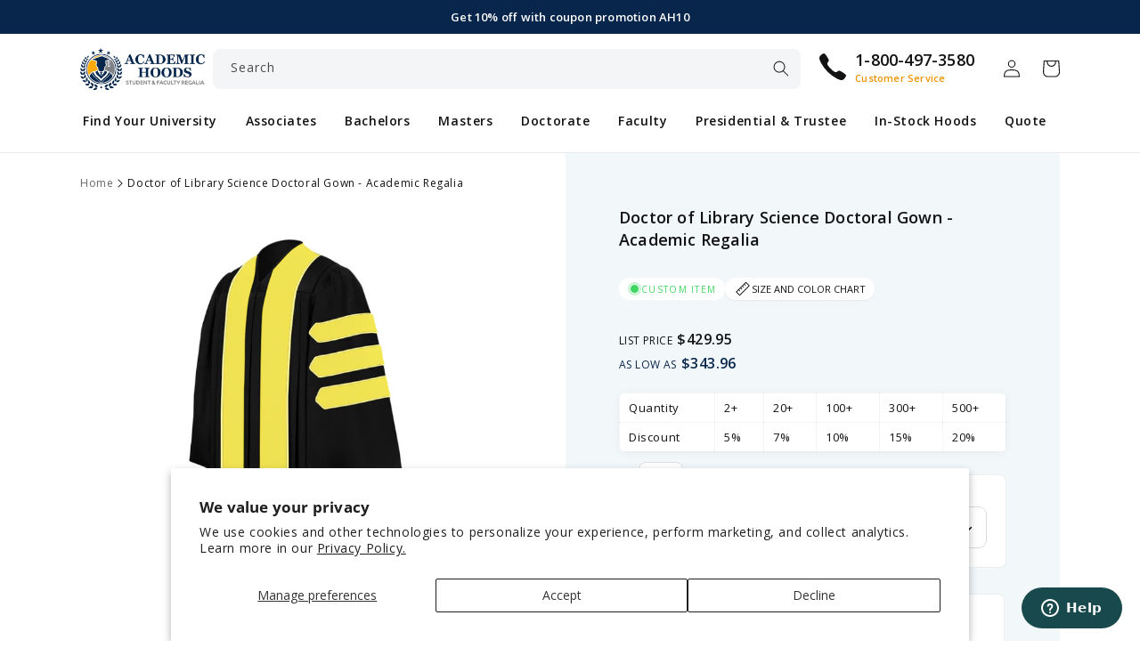

--- FILE ---
content_type: text/html; charset=utf-8
request_url: https://www.academichoods.com/products/doctor-of-library-science-doctoral-gown-academic-regalia
body_size: 58289
content:
<!doctype html>
<html class="no-js" lang="en">
  <head>
    <meta charset="utf-8">
    <meta http-equiv="X-UA-Compatible" content="IE=edge">
    <meta name="viewport" content="width=device-width,initial-scale=1">
    <meta name="theme-color" content="">
    <link rel="canonical" href="https://www.academichoods.com/products/doctor-of-library-science-doctoral-gown-academic-regalia">
    <link rel="preconnect" href="https://cdn.shopify.com" crossorigin><link rel="icon" type="image/png" href="//www.academichoods.com/cdn/shop/files/favicon.webp?crop=center&height=32&v=1677986559&width=32"><link rel="preconnect" href="https://fonts.shopifycdn.com" crossorigin><title>
      Doctor of Library Science Doctoral Gown - Academic Regalia
 &ndash; Academic Hoods</title>

    
        <meta name="description" content="Get your own high-quality Doctor of Library Science, Social Work, Social Service, Sanitary Science and Urban Life Graduation Gown - Academic Regalia for your doctorate degree graduation only at graduation cap and gown guaranteed with free shipping.">
    

    

<meta property="og:site_name" content="Academic Hoods">
<meta property="og:url" content="https://www.academichoods.com/products/doctor-of-library-science-doctoral-gown-academic-regalia">
<meta property="og:title" content="Doctor of Library Science Doctoral Gown - Academic Regalia">
<meta property="og:type" content="product">
<meta property="og:description" content="Get your own high-quality Doctor of Library Science, Social Work, Social Service, Sanitary Science and Urban Life Graduation Gown - Academic Regalia for your doctorate degree graduation only at graduation cap and gown guaranteed with free shipping."><meta property="og:image" content="http://www.academichoods.com/cdn/shop/products/Screen_Shot_2020-02-14_at_9.20.36_AM.png?v=1584305045">
  <meta property="og:image:secure_url" content="https://www.academichoods.com/cdn/shop/products/Screen_Shot_2020-02-14_at_9.20.36_AM.png?v=1584305045">
  <meta property="og:image:width" content="696">
  <meta property="og:image:height" content="958"><meta property="og:price:amount" content="429.95">
  <meta property="og:price:currency" content="USD"><meta name="twitter:site" content="@#"><meta name="twitter:card" content="summary_large_image">
<meta name="twitter:title" content="Doctor of Library Science Doctoral Gown - Academic Regalia">
<meta name="twitter:description" content="Get your own high-quality Doctor of Library Science, Social Work, Social Service, Sanitary Science and Urban Life Graduation Gown - Academic Regalia for your doctorate degree graduation only at graduation cap and gown guaranteed with free shipping.">


    <script src="//www.academichoods.com/cdn/shop/t/3/assets/constants.js?v=95358004781563950421682764932" defer="defer"></script>
    <script src="//www.academichoods.com/cdn/shop/t/3/assets/pubsub.js?v=2921868252632587581682764934" defer="defer"></script>
    <script src="//www.academichoods.com/cdn/shop/t/3/assets/global.js?v=158079381206676334431682764932" defer="defer"></script>

    <script>var shareasaleShopifySSCID=shareasaleShopifyGetParameterByName("sscid");function shareasaleShopifySetCookie(e,a,o,i,r){if(e&&a){var s,S=i?"; path="+i:"",h=r?"; domain="+r:"",t="";o&&((s=new Date).setTime(s.getTime()+o),t="; expires="+s.toUTCString()),document.cookie=e+"="+a+t+S+h}}function shareasaleShopifyGetParameterByName(e,a){a||(a=window.location.href),e=e.replace(/[\[\]]/g,"\\$&");var o=new RegExp("[?&]"+e+"(=([^&#]*)|&|#|$)").exec(a);return o?o[2]?decodeURIComponent(o[2].replace(/\+/g," ")):"":null}shareasaleShopifySSCID&&shareasaleShopifySetCookie("shareasaleShopifySSCID",shareasaleShopifySSCID,94670778e4,"/");</script>
    <meta name="facebook-domain-verification" content="1lj0s1knl3fgnq01xvl0fmu7dx3ql5" />

    <script>window.performance && window.performance.mark && window.performance.mark('shopify.content_for_header.start');</script><meta name="google-site-verification" content="6bzlGZVMyDGnSQJvJi2LOXVj9A9l2QAXmejD54dXnxk">
<meta name="facebook-domain-verification" content="9tcgbfflalrcjji6w36wsh5ylbzrwx">
<meta id="shopify-digital-wallet" name="shopify-digital-wallet" content="/5573181486/digital_wallets/dialog">
<meta name="shopify-checkout-api-token" content="eb00220afe8bd689cf0017c7cec0136a">
<meta id="in-context-paypal-metadata" data-shop-id="5573181486" data-venmo-supported="false" data-environment="production" data-locale="en_US" data-paypal-v4="true" data-currency="USD">
<link rel="alternate" type="application/json+oembed" href="https://www.academichoods.com/products/doctor-of-library-science-doctoral-gown-academic-regalia.oembed">
<script async="async" src="/checkouts/internal/preloads.js?locale=en-US"></script>
<link rel="preconnect" href="https://shop.app" crossorigin="anonymous">
<script async="async" src="https://shop.app/checkouts/internal/preloads.js?locale=en-US&shop_id=5573181486" crossorigin="anonymous"></script>
<script id="apple-pay-shop-capabilities" type="application/json">{"shopId":5573181486,"countryCode":"US","currencyCode":"USD","merchantCapabilities":["supports3DS"],"merchantId":"gid:\/\/shopify\/Shop\/5573181486","merchantName":"Academic Hoods","requiredBillingContactFields":["postalAddress","email","phone"],"requiredShippingContactFields":["postalAddress","email","phone"],"shippingType":"shipping","supportedNetworks":["visa","masterCard","amex","discover","elo","jcb"],"total":{"type":"pending","label":"Academic Hoods","amount":"1.00"},"shopifyPaymentsEnabled":true,"supportsSubscriptions":true}</script>
<script id="shopify-features" type="application/json">{"accessToken":"eb00220afe8bd689cf0017c7cec0136a","betas":["rich-media-storefront-analytics"],"domain":"www.academichoods.com","predictiveSearch":true,"shopId":5573181486,"locale":"en"}</script>
<script>var Shopify = Shopify || {};
Shopify.shop = "academichoods.myshopify.com";
Shopify.locale = "en";
Shopify.currency = {"active":"USD","rate":"1.0"};
Shopify.country = "US";
Shopify.theme = {"name":"academichoods\/main","id":122120044590,"schema_name":"Academic Hoods","schema_version":"2.0.0","theme_store_id":null,"role":"main"};
Shopify.theme.handle = "null";
Shopify.theme.style = {"id":null,"handle":null};
Shopify.cdnHost = "www.academichoods.com/cdn";
Shopify.routes = Shopify.routes || {};
Shopify.routes.root = "/";</script>
<script type="module">!function(o){(o.Shopify=o.Shopify||{}).modules=!0}(window);</script>
<script>!function(o){function n(){var o=[];function n(){o.push(Array.prototype.slice.apply(arguments))}return n.q=o,n}var t=o.Shopify=o.Shopify||{};t.loadFeatures=n(),t.autoloadFeatures=n()}(window);</script>
<script>
  window.ShopifyPay = window.ShopifyPay || {};
  window.ShopifyPay.apiHost = "shop.app\/pay";
  window.ShopifyPay.redirectState = null;
</script>
<script id="shop-js-analytics" type="application/json">{"pageType":"product"}</script>
<script defer="defer" async type="module" src="//www.academichoods.com/cdn/shopifycloud/shop-js/modules/v2/client.init-shop-cart-sync_IZsNAliE.en.esm.js"></script>
<script defer="defer" async type="module" src="//www.academichoods.com/cdn/shopifycloud/shop-js/modules/v2/chunk.common_0OUaOowp.esm.js"></script>
<script type="module">
  await import("//www.academichoods.com/cdn/shopifycloud/shop-js/modules/v2/client.init-shop-cart-sync_IZsNAliE.en.esm.js");
await import("//www.academichoods.com/cdn/shopifycloud/shop-js/modules/v2/chunk.common_0OUaOowp.esm.js");

  window.Shopify.SignInWithShop?.initShopCartSync?.({"fedCMEnabled":true,"windoidEnabled":true});

</script>
<script defer="defer" async type="module" src="//www.academichoods.com/cdn/shopifycloud/shop-js/modules/v2/client.payment-terms_CNlwjfZz.en.esm.js"></script>
<script defer="defer" async type="module" src="//www.academichoods.com/cdn/shopifycloud/shop-js/modules/v2/chunk.common_0OUaOowp.esm.js"></script>
<script defer="defer" async type="module" src="//www.academichoods.com/cdn/shopifycloud/shop-js/modules/v2/chunk.modal_CGo_dVj3.esm.js"></script>
<script type="module">
  await import("//www.academichoods.com/cdn/shopifycloud/shop-js/modules/v2/client.payment-terms_CNlwjfZz.en.esm.js");
await import("//www.academichoods.com/cdn/shopifycloud/shop-js/modules/v2/chunk.common_0OUaOowp.esm.js");
await import("//www.academichoods.com/cdn/shopifycloud/shop-js/modules/v2/chunk.modal_CGo_dVj3.esm.js");

  
</script>
<script>
  window.Shopify = window.Shopify || {};
  if (!window.Shopify.featureAssets) window.Shopify.featureAssets = {};
  window.Shopify.featureAssets['shop-js'] = {"shop-cart-sync":["modules/v2/client.shop-cart-sync_DLOhI_0X.en.esm.js","modules/v2/chunk.common_0OUaOowp.esm.js"],"init-fed-cm":["modules/v2/client.init-fed-cm_C6YtU0w6.en.esm.js","modules/v2/chunk.common_0OUaOowp.esm.js"],"shop-button":["modules/v2/client.shop-button_BCMx7GTG.en.esm.js","modules/v2/chunk.common_0OUaOowp.esm.js"],"shop-cash-offers":["modules/v2/client.shop-cash-offers_BT26qb5j.en.esm.js","modules/v2/chunk.common_0OUaOowp.esm.js","modules/v2/chunk.modal_CGo_dVj3.esm.js"],"init-windoid":["modules/v2/client.init-windoid_B9PkRMql.en.esm.js","modules/v2/chunk.common_0OUaOowp.esm.js"],"init-shop-email-lookup-coordinator":["modules/v2/client.init-shop-email-lookup-coordinator_DZkqjsbU.en.esm.js","modules/v2/chunk.common_0OUaOowp.esm.js"],"shop-toast-manager":["modules/v2/client.shop-toast-manager_Di2EnuM7.en.esm.js","modules/v2/chunk.common_0OUaOowp.esm.js"],"shop-login-button":["modules/v2/client.shop-login-button_BtqW_SIO.en.esm.js","modules/v2/chunk.common_0OUaOowp.esm.js","modules/v2/chunk.modal_CGo_dVj3.esm.js"],"avatar":["modules/v2/client.avatar_BTnouDA3.en.esm.js"],"pay-button":["modules/v2/client.pay-button_CWa-C9R1.en.esm.js","modules/v2/chunk.common_0OUaOowp.esm.js"],"init-shop-cart-sync":["modules/v2/client.init-shop-cart-sync_IZsNAliE.en.esm.js","modules/v2/chunk.common_0OUaOowp.esm.js"],"init-customer-accounts":["modules/v2/client.init-customer-accounts_DenGwJTU.en.esm.js","modules/v2/client.shop-login-button_BtqW_SIO.en.esm.js","modules/v2/chunk.common_0OUaOowp.esm.js","modules/v2/chunk.modal_CGo_dVj3.esm.js"],"init-shop-for-new-customer-accounts":["modules/v2/client.init-shop-for-new-customer-accounts_JdHXxpS9.en.esm.js","modules/v2/client.shop-login-button_BtqW_SIO.en.esm.js","modules/v2/chunk.common_0OUaOowp.esm.js","modules/v2/chunk.modal_CGo_dVj3.esm.js"],"init-customer-accounts-sign-up":["modules/v2/client.init-customer-accounts-sign-up_D6__K_p8.en.esm.js","modules/v2/client.shop-login-button_BtqW_SIO.en.esm.js","modules/v2/chunk.common_0OUaOowp.esm.js","modules/v2/chunk.modal_CGo_dVj3.esm.js"],"checkout-modal":["modules/v2/client.checkout-modal_C_ZQDY6s.en.esm.js","modules/v2/chunk.common_0OUaOowp.esm.js","modules/v2/chunk.modal_CGo_dVj3.esm.js"],"shop-follow-button":["modules/v2/client.shop-follow-button_XetIsj8l.en.esm.js","modules/v2/chunk.common_0OUaOowp.esm.js","modules/v2/chunk.modal_CGo_dVj3.esm.js"],"lead-capture":["modules/v2/client.lead-capture_DvA72MRN.en.esm.js","modules/v2/chunk.common_0OUaOowp.esm.js","modules/v2/chunk.modal_CGo_dVj3.esm.js"],"shop-login":["modules/v2/client.shop-login_ClXNxyh6.en.esm.js","modules/v2/chunk.common_0OUaOowp.esm.js","modules/v2/chunk.modal_CGo_dVj3.esm.js"],"payment-terms":["modules/v2/client.payment-terms_CNlwjfZz.en.esm.js","modules/v2/chunk.common_0OUaOowp.esm.js","modules/v2/chunk.modal_CGo_dVj3.esm.js"]};
</script>
<script id="__st">var __st={"a":5573181486,"offset":-28800,"reqid":"888578c2-1c95-47e7-bbe9-8d9eef62c6da-1768531495","pageurl":"www.academichoods.com\/products\/doctor-of-library-science-doctoral-gown-academic-regalia","u":"b8c833a9c86b","p":"product","rtyp":"product","rid":4465178214446};</script>
<script>window.ShopifyPaypalV4VisibilityTracking = true;</script>
<script id="captcha-bootstrap">!function(){'use strict';const t='contact',e='account',n='new_comment',o=[[t,t],['blogs',n],['comments',n],[t,'customer']],c=[[e,'customer_login'],[e,'guest_login'],[e,'recover_customer_password'],[e,'create_customer']],r=t=>t.map((([t,e])=>`form[action*='/${t}']:not([data-nocaptcha='true']) input[name='form_type'][value='${e}']`)).join(','),a=t=>()=>t?[...document.querySelectorAll(t)].map((t=>t.form)):[];function s(){const t=[...o],e=r(t);return a(e)}const i='password',u='form_key',d=['recaptcha-v3-token','g-recaptcha-response','h-captcha-response',i],f=()=>{try{return window.sessionStorage}catch{return}},m='__shopify_v',_=t=>t.elements[u];function p(t,e,n=!1){try{const o=window.sessionStorage,c=JSON.parse(o.getItem(e)),{data:r}=function(t){const{data:e,action:n}=t;return t[m]||n?{data:e,action:n}:{data:t,action:n}}(c);for(const[e,n]of Object.entries(r))t.elements[e]&&(t.elements[e].value=n);n&&o.removeItem(e)}catch(o){console.error('form repopulation failed',{error:o})}}const l='form_type',E='cptcha';function T(t){t.dataset[E]=!0}const w=window,h=w.document,L='Shopify',v='ce_forms',y='captcha';let A=!1;((t,e)=>{const n=(g='f06e6c50-85a8-45c8-87d0-21a2b65856fe',I='https://cdn.shopify.com/shopifycloud/storefront-forms-hcaptcha/ce_storefront_forms_captcha_hcaptcha.v1.5.2.iife.js',D={infoText:'Protected by hCaptcha',privacyText:'Privacy',termsText:'Terms'},(t,e,n)=>{const o=w[L][v],c=o.bindForm;if(c)return c(t,g,e,D).then(n);var r;o.q.push([[t,g,e,D],n]),r=I,A||(h.body.append(Object.assign(h.createElement('script'),{id:'captcha-provider',async:!0,src:r})),A=!0)});var g,I,D;w[L]=w[L]||{},w[L][v]=w[L][v]||{},w[L][v].q=[],w[L][y]=w[L][y]||{},w[L][y].protect=function(t,e){n(t,void 0,e),T(t)},Object.freeze(w[L][y]),function(t,e,n,w,h,L){const[v,y,A,g]=function(t,e,n){const i=e?o:[],u=t?c:[],d=[...i,...u],f=r(d),m=r(i),_=r(d.filter((([t,e])=>n.includes(e))));return[a(f),a(m),a(_),s()]}(w,h,L),I=t=>{const e=t.target;return e instanceof HTMLFormElement?e:e&&e.form},D=t=>v().includes(t);t.addEventListener('submit',(t=>{const e=I(t);if(!e)return;const n=D(e)&&!e.dataset.hcaptchaBound&&!e.dataset.recaptchaBound,o=_(e),c=g().includes(e)&&(!o||!o.value);(n||c)&&t.preventDefault(),c&&!n&&(function(t){try{if(!f())return;!function(t){const e=f();if(!e)return;const n=_(t);if(!n)return;const o=n.value;o&&e.removeItem(o)}(t);const e=Array.from(Array(32),(()=>Math.random().toString(36)[2])).join('');!function(t,e){_(t)||t.append(Object.assign(document.createElement('input'),{type:'hidden',name:u})),t.elements[u].value=e}(t,e),function(t,e){const n=f();if(!n)return;const o=[...t.querySelectorAll(`input[type='${i}']`)].map((({name:t})=>t)),c=[...d,...o],r={};for(const[a,s]of new FormData(t).entries())c.includes(a)||(r[a]=s);n.setItem(e,JSON.stringify({[m]:1,action:t.action,data:r}))}(t,e)}catch(e){console.error('failed to persist form',e)}}(e),e.submit())}));const S=(t,e)=>{t&&!t.dataset[E]&&(n(t,e.some((e=>e===t))),T(t))};for(const o of['focusin','change'])t.addEventListener(o,(t=>{const e=I(t);D(e)&&S(e,y())}));const B=e.get('form_key'),M=e.get(l),P=B&&M;t.addEventListener('DOMContentLoaded',(()=>{const t=y();if(P)for(const e of t)e.elements[l].value===M&&p(e,B);[...new Set([...A(),...v().filter((t=>'true'===t.dataset.shopifyCaptcha))])].forEach((e=>S(e,t)))}))}(h,new URLSearchParams(w.location.search),n,t,e,['guest_login'])})(!0,!0)}();</script>
<script integrity="sha256-4kQ18oKyAcykRKYeNunJcIwy7WH5gtpwJnB7kiuLZ1E=" data-source-attribution="shopify.loadfeatures" defer="defer" src="//www.academichoods.com/cdn/shopifycloud/storefront/assets/storefront/load_feature-a0a9edcb.js" crossorigin="anonymous"></script>
<script crossorigin="anonymous" defer="defer" src="//www.academichoods.com/cdn/shopifycloud/storefront/assets/shopify_pay/storefront-65b4c6d7.js?v=20250812"></script>
<script data-source-attribution="shopify.dynamic_checkout.dynamic.init">var Shopify=Shopify||{};Shopify.PaymentButton=Shopify.PaymentButton||{isStorefrontPortableWallets:!0,init:function(){window.Shopify.PaymentButton.init=function(){};var t=document.createElement("script");t.src="https://www.academichoods.com/cdn/shopifycloud/portable-wallets/latest/portable-wallets.en.js",t.type="module",document.head.appendChild(t)}};
</script>
<script data-source-attribution="shopify.dynamic_checkout.buyer_consent">
  function portableWalletsHideBuyerConsent(e){var t=document.getElementById("shopify-buyer-consent"),n=document.getElementById("shopify-subscription-policy-button");t&&n&&(t.classList.add("hidden"),t.setAttribute("aria-hidden","true"),n.removeEventListener("click",e))}function portableWalletsShowBuyerConsent(e){var t=document.getElementById("shopify-buyer-consent"),n=document.getElementById("shopify-subscription-policy-button");t&&n&&(t.classList.remove("hidden"),t.removeAttribute("aria-hidden"),n.addEventListener("click",e))}window.Shopify?.PaymentButton&&(window.Shopify.PaymentButton.hideBuyerConsent=portableWalletsHideBuyerConsent,window.Shopify.PaymentButton.showBuyerConsent=portableWalletsShowBuyerConsent);
</script>
<script data-source-attribution="shopify.dynamic_checkout.cart.bootstrap">document.addEventListener("DOMContentLoaded",(function(){function t(){return document.querySelector("shopify-accelerated-checkout-cart, shopify-accelerated-checkout")}if(t())Shopify.PaymentButton.init();else{new MutationObserver((function(e,n){t()&&(Shopify.PaymentButton.init(),n.disconnect())})).observe(document.body,{childList:!0,subtree:!0})}}));
</script>
<script id='scb4127' type='text/javascript' async='' src='https://www.academichoods.com/cdn/shopifycloud/privacy-banner/storefront-banner.js'></script><link id="shopify-accelerated-checkout-styles" rel="stylesheet" media="screen" href="https://www.academichoods.com/cdn/shopifycloud/portable-wallets/latest/accelerated-checkout-backwards-compat.css" crossorigin="anonymous">
<style id="shopify-accelerated-checkout-cart">
        #shopify-buyer-consent {
  margin-top: 1em;
  display: inline-block;
  width: 100%;
}

#shopify-buyer-consent.hidden {
  display: none;
}

#shopify-subscription-policy-button {
  background: none;
  border: none;
  padding: 0;
  text-decoration: underline;
  font-size: inherit;
  cursor: pointer;
}

#shopify-subscription-policy-button::before {
  box-shadow: none;
}

      </style>
<script id="sections-script" data-sections="header,footer" defer="defer" src="//www.academichoods.com/cdn/shop/t/3/compiled_assets/scripts.js?4588"></script>
<script>window.performance && window.performance.mark && window.performance.mark('shopify.content_for_header.end');</script>


    <style data-shopify>
      @font-face {
  font-family: "Open Sans";
  font-weight: 400;
  font-style: normal;
  font-display: swap;
  src: url("//www.academichoods.com/cdn/fonts/open_sans/opensans_n4.c32e4d4eca5273f6d4ee95ddf54b5bbb75fc9b61.woff2") format("woff2"),
       url("//www.academichoods.com/cdn/fonts/open_sans/opensans_n4.5f3406f8d94162b37bfa232b486ac93ee892406d.woff") format("woff");
}

      @font-face {
  font-family: "Open Sans";
  font-weight: 700;
  font-style: normal;
  font-display: swap;
  src: url("//www.academichoods.com/cdn/fonts/open_sans/opensans_n7.a9393be1574ea8606c68f4441806b2711d0d13e4.woff2") format("woff2"),
       url("//www.academichoods.com/cdn/fonts/open_sans/opensans_n7.7b8af34a6ebf52beb1a4c1d8c73ad6910ec2e553.woff") format("woff");
}

      @font-face {
  font-family: "Open Sans";
  font-weight: 400;
  font-style: italic;
  font-display: swap;
  src: url("//www.academichoods.com/cdn/fonts/open_sans/opensans_i4.6f1d45f7a46916cc95c694aab32ecbf7509cbf33.woff2") format("woff2"),
       url("//www.academichoods.com/cdn/fonts/open_sans/opensans_i4.4efaa52d5a57aa9a57c1556cc2b7465d18839daa.woff") format("woff");
}

      @font-face {
  font-family: "Open Sans";
  font-weight: 700;
  font-style: italic;
  font-display: swap;
  src: url("//www.academichoods.com/cdn/fonts/open_sans/opensans_i7.916ced2e2ce15f7fcd95d196601a15e7b89ee9a4.woff2") format("woff2"),
       url("//www.academichoods.com/cdn/fonts/open_sans/opensans_i7.99a9cff8c86ea65461de497ade3d515a98f8b32a.woff") format("woff");
}

      @font-face {
  font-family: "Open Sans";
  font-weight: 600;
  font-style: normal;
  font-display: swap;
  src: url("//www.academichoods.com/cdn/fonts/open_sans/opensans_n6.15aeff3c913c3fe570c19cdfeed14ce10d09fb08.woff2") format("woff2"),
       url("//www.academichoods.com/cdn/fonts/open_sans/opensans_n6.14bef14c75f8837a87f70ce22013cb146ee3e9f3.woff") format("woff");
}


      :root {
        --font-body-family: "Open Sans", sans-serif;
        --font-body-style: normal;
        --font-body-weight: 400;
        --font-body-weight-bold: 700;

        --font-heading-family: "Open Sans", sans-serif;
        --font-heading-style: normal;
        --font-heading-weight: 600;

        --font-body-scale: 1.0;
        --font-heading-scale: 1.0;

        --color-base-text: 18, 18, 18;
        --color-shadow: 18, 18, 18;
        --color-base-background-1: 255, 255, 255;
        --color-base-background-2: 242, 247, 250;
        --color-base-solid-button-labels: 255, 255, 255;
        --color-base-outline-button-labels: 18, 18, 18;
        --color-base-accent-1: 8, 38, 76;
        --color-base-accent-2: 255, 57, 0;
        --payment-terms-background-color: #ffffff;

        --gradient-base-background-1: #ffffff;
        --gradient-base-background-2: #f2f7fa;
        --gradient-base-accent-1: #08264c;
        --gradient-base-accent-2: #ff3900;

        --media-padding: px;
        --media-border-opacity: 0.05;
        --media-border-width: 1px;
        --media-radius: 8px;
        --media-shadow-opacity: 0.0;
        --media-shadow-horizontal-offset: 0px;
        --media-shadow-vertical-offset: 4px;
        --media-shadow-blur-radius: 5px;
        --media-shadow-visible: 0;

        --page-width: 120rem;
        --page-width-margin: 0rem;

        --product-card-image-padding: 1.0rem;
        --product-card-corner-radius: 0.8rem;
        --product-card-text-alignment: left;
        --product-card-border-width: 0.1rem;
        --product-card-border-opacity: 0.1;
        --product-card-shadow-opacity: 0.05;
        --product-card-shadow-visible: 1;
        --product-card-shadow-horizontal-offset: 0.0rem;
        --product-card-shadow-vertical-offset: 0.4rem;
        --product-card-shadow-blur-radius: 0.5rem;

        --collection-card-image-padding: 0.0rem;
        --collection-card-corner-radius: 0.8rem;
        --collection-card-text-alignment: center;
        --collection-card-border-width: 0.1rem;
        --collection-card-border-opacity: 0.1;
        --collection-card-shadow-opacity: 0.05;
        --collection-card-shadow-visible: 1;
        --collection-card-shadow-horizontal-offset: 0.0rem;
        --collection-card-shadow-vertical-offset: 0.4rem;
        --collection-card-shadow-blur-radius: 0.5rem;

        --blog-card-image-padding: 0.0rem;
        --blog-card-corner-radius: 0.8rem;
        --blog-card-text-alignment: left;
        --blog-card-border-width: 0.1rem;
        --blog-card-border-opacity: 0.1;
        --blog-card-shadow-opacity: 0.0;
        --blog-card-shadow-visible: 0;
        --blog-card-shadow-horizontal-offset: 0.0rem;
        --blog-card-shadow-vertical-offset: 0.4rem;
        --blog-card-shadow-blur-radius: 0.5rem;

        --badge-corner-radius: 4.0rem;

        --popup-border-width: 1px;
        --popup-border-opacity: 0.1;
        --popup-corner-radius: 8px;
        --popup-shadow-opacity: 0.0;
        --popup-shadow-horizontal-offset: 0px;
        --popup-shadow-vertical-offset: 4px;
        --popup-shadow-blur-radius: 5px;

        --drawer-border-width: 0px;
        --drawer-border-opacity: 0.1;
        --drawer-shadow-opacity: 0.0;
        --drawer-shadow-horizontal-offset: 0px;
        --drawer-shadow-vertical-offset: 4px;
        --drawer-shadow-blur-radius: 5px;

        --spacing-sections-desktop: 0px;
        --spacing-sections-mobile: 0px;

        --grid-desktop-vertical-spacing: 20px;
        --grid-desktop-horizontal-spacing: 20px;
        --grid-mobile-vertical-spacing: 10px;
        --grid-mobile-horizontal-spacing: 10px;

        --text-boxes-border-opacity: 0.1;
        --text-boxes-border-width: 1px;
        --text-boxes-radius: 8px;
        --text-boxes-shadow-opacity: 0.0;
        --text-boxes-shadow-visible: 0;
        --text-boxes-shadow-horizontal-offset: 0px;
        --text-boxes-shadow-vertical-offset: 4px;
        --text-boxes-shadow-blur-radius: 0px;

        --buttons-radius: 8px;
        --buttons-radius-outset: 9px;
        --buttons-border-width: 1px;
        --buttons-border-opacity: 1.0;
        --buttons-shadow-opacity: 0.0;
        --buttons-shadow-visible: 0;
        --buttons-shadow-horizontal-offset: 0px;
        --buttons-shadow-vertical-offset: 4px;
        --buttons-shadow-blur-radius: 5px;
        --buttons-border-offset: 0.3px;

        --inputs-radius: 8px;
        --inputs-border-width: 1px;
        --inputs-border-opacity: 0.15;
        --inputs-shadow-opacity: 0.0;
        --inputs-shadow-horizontal-offset: 0px;
        --inputs-margin-offset: 0px;
        --inputs-shadow-vertical-offset: 4px;
        --inputs-shadow-blur-radius: 5px;
        --inputs-radius-outset: 9px;

        --variant-pills-radius: 6px;
        --variant-pills-border-width: 1px;
        --variant-pills-border-opacity: 0.55;
        --variant-pills-shadow-opacity: 0.0;
        --variant-pills-shadow-horizontal-offset: 0px;
        --variant-pills-shadow-vertical-offset: 4px;
        --variant-pills-shadow-blur-radius: 5px;

        --shadow-default: rgba(113,116,152,.1) 0 .1rem .2rem;
        --shadow-long: rgb(0 0 0 / 5%) 0px 1px 10px 0px;

        --grey-bg: #f4f5f7;
        --blue-bg: #f2f7fa;
        --gradient-bg: #f3efdc;
      }

      *,
      *::before,
      *::after {
        box-sizing: inherit;
      }

      html {
        box-sizing: border-box;
        font-size: calc(var(--font-body-scale) * 62.5%);
        height: 100%;
      }

      body {
        display: grid;
        grid-template-rows: auto auto 1fr auto;
        grid-template-columns: 100%;
        min-height: 100%;
        margin: 0;
        font-size: 1.4rem;
        letter-spacing: 0.06rem;
        line-height: calc(1 + 0.7 / var(--font-body-scale));
        font-family: var(--font-body-family);
        font-style: var(--font-body-style);
        font-weight: var(--font-body-weight);
      }

      select.field__input {
        background-image: url(//www.academichoods.com/cdn/shop/t/3/assets/icon-select.svg?v=156293752764319330721677573947);
      }

      input.datepicker-input {
        background:
          white
          url("data:image/svg+xml,%3Csvg xmlns='http://www.w3.org/2000/svg' width='20' height='22' viewBox='0 0 20 22'%3E%3Cg fill='none' fill-rule='evenodd' stroke='%23688EBB' stroke-linecap='round' stroke-linejoin='round' stroke-width='2' transform='translate(1 1)'%3E%3Crect width='18' height='18' y='2' rx='2'/%3E%3Cpath d='M13 0L13 4M5 0L5 4M0 8L18 8'/%3E%3C/g%3E%3C/svg%3E")
          right 1rem
          center
          no-repeat;
      }

      .main-custom-stole .md-pc .sidebar li:before {
        background: url(//www.academichoods.com/cdn/shop/t/3/assets/icon-checkmark.svg?v=144392324530581981501677573948);
      }

      @media screen and (min-width: 750px) {
        body {
          font-size: 1.4rem;
        }
      }
    </style>

    <link href="//www.academichoods.com/cdn/shop/t/3/assets/base.css?v=163911118900048874421757454268" rel="stylesheet" type="text/css" media="all" />
<link rel="preload" as="font" href="//www.academichoods.com/cdn/fonts/open_sans/opensans_n4.c32e4d4eca5273f6d4ee95ddf54b5bbb75fc9b61.woff2" type="font/woff2" crossorigin><link rel="preload" as="font" href="//www.academichoods.com/cdn/fonts/open_sans/opensans_n6.15aeff3c913c3fe570c19cdfeed14ce10d09fb08.woff2" type="font/woff2" crossorigin><link rel="stylesheet" href="//www.academichoods.com/cdn/shop/t/3/assets/component-predictive-search.css?v=171274572004318695881677573948" media="print" onload="this.media='all'"><script>document.documentElement.className = document.documentElement.className.replace('no-js', 'js');
    if (Shopify.designMode) {
      document.documentElement.classList.add('shopify-design-mode');
    }
    </script>
  <!-- BEGIN app block: shopify://apps/judge-me-reviews/blocks/judgeme_core/61ccd3b1-a9f2-4160-9fe9-4fec8413e5d8 --><!-- Start of Judge.me Core -->






<link rel="dns-prefetch" href="https://cdnwidget.judge.me">
<link rel="dns-prefetch" href="https://cdn.judge.me">
<link rel="dns-prefetch" href="https://cdn1.judge.me">
<link rel="dns-prefetch" href="https://api.judge.me">

<script data-cfasync='false' class='jdgm-settings-script'>window.jdgmSettings={"pagination":5,"disable_web_reviews":false,"badge_no_review_text":"No reviews","badge_n_reviews_text":"{{ n }} review/reviews","badge_star_color":"#FFDB00","hide_badge_preview_if_no_reviews":true,"badge_hide_text":false,"enforce_center_preview_badge":false,"widget_title":"Customer Reviews","widget_open_form_text":"Write a review","widget_close_form_text":"Cancel review","widget_refresh_page_text":"Refresh page","widget_summary_text":"Based on {{ number_of_reviews }} review/reviews","widget_no_review_text":"Be the first to write a review","widget_name_field_text":"Display name","widget_verified_name_field_text":"Verified Name (public)","widget_name_placeholder_text":"Display name","widget_required_field_error_text":"This field is required.","widget_email_field_text":"Email address","widget_verified_email_field_text":"Verified Email (private, can not be edited)","widget_email_placeholder_text":"Your email address","widget_email_field_error_text":"Please enter a valid email address.","widget_rating_field_text":"Rating","widget_review_title_field_text":"Review Title","widget_review_title_placeholder_text":"Give your review a title","widget_review_body_field_text":"Review content","widget_review_body_placeholder_text":"Start writing here...","widget_pictures_field_text":"Picture/Video (optional)","widget_submit_review_text":"Submit Review","widget_submit_verified_review_text":"Submit Verified Review","widget_submit_success_msg_with_auto_publish":"Thank you! Please refresh the page in a few moments to see your review. You can remove or edit your review by logging into \u003ca href='https://judge.me/login' target='_blank' rel='nofollow noopener'\u003eJudge.me\u003c/a\u003e","widget_submit_success_msg_no_auto_publish":"Thank you! Your review will be published as soon as it is approved by the shop admin. You can remove or edit your review by logging into \u003ca href='https://judge.me/login' target='_blank' rel='nofollow noopener'\u003eJudge.me\u003c/a\u003e","widget_show_default_reviews_out_of_total_text":"Showing {{ n_reviews_shown }} out of {{ n_reviews }} reviews.","widget_show_all_link_text":"Show all","widget_show_less_link_text":"Show less","widget_author_said_text":"{{ reviewer_name }} said:","widget_days_text":"{{ n }} days ago","widget_weeks_text":"{{ n }} week/weeks ago","widget_months_text":"{{ n }} month/months ago","widget_years_text":"{{ n }} year/years ago","widget_yesterday_text":"Yesterday","widget_today_text":"Today","widget_replied_text":"\u003e\u003e {{ shop_name }} replied:","widget_read_more_text":"Read more","widget_reviewer_name_as_initial":"","widget_rating_filter_color":"#fbcd0a","widget_rating_filter_see_all_text":"See all reviews","widget_sorting_most_recent_text":"Most Recent","widget_sorting_highest_rating_text":"Highest Rating","widget_sorting_lowest_rating_text":"Lowest Rating","widget_sorting_with_pictures_text":"Only Pictures","widget_sorting_most_helpful_text":"Most Helpful","widget_open_question_form_text":"Ask a question","widget_reviews_subtab_text":"Reviews","widget_questions_subtab_text":"Questions","widget_question_label_text":"Question","widget_answer_label_text":"Answer","widget_question_placeholder_text":"Write your question here","widget_submit_question_text":"Submit Question","widget_question_submit_success_text":"Thank you for your question! We will notify you once it gets answered.","widget_star_color":"#FFD003","verified_badge_text":"Verified","verified_badge_bg_color":"","verified_badge_text_color":"","verified_badge_placement":"left-of-reviewer-name","widget_review_max_height":"","widget_hide_border":false,"widget_social_share":false,"widget_thumb":false,"widget_review_location_show":false,"widget_location_format":"","all_reviews_include_out_of_store_products":true,"all_reviews_out_of_store_text":"(out of store)","all_reviews_pagination":100,"all_reviews_product_name_prefix_text":"about","enable_review_pictures":true,"enable_question_anwser":false,"widget_theme":"default","review_date_format":"mm/dd/yyyy","default_sort_method":"most-recent","widget_product_reviews_subtab_text":"Product Reviews","widget_shop_reviews_subtab_text":"Shop Reviews","widget_other_products_reviews_text":"Reviews for other products","widget_store_reviews_subtab_text":"Store reviews","widget_no_store_reviews_text":"This store hasn't received any reviews yet","widget_web_restriction_product_reviews_text":"This product hasn't received any reviews yet","widget_no_items_text":"No items found","widget_show_more_text":"Show more","widget_write_a_store_review_text":"Write a Store Review","widget_other_languages_heading":"Reviews in Other Languages","widget_translate_review_text":"Translate review to {{ language }}","widget_translating_review_text":"Translating...","widget_show_original_translation_text":"Show original ({{ language }})","widget_translate_review_failed_text":"Review couldn't be translated.","widget_translate_review_retry_text":"Retry","widget_translate_review_try_again_later_text":"Try again later","show_product_url_for_grouped_product":false,"widget_sorting_pictures_first_text":"Pictures First","show_pictures_on_all_rev_page_mobile":false,"show_pictures_on_all_rev_page_desktop":false,"floating_tab_hide_mobile_install_preference":false,"floating_tab_button_name":"★ Reviews","floating_tab_title":"Let customers speak for us","floating_tab_button_color":"","floating_tab_button_background_color":"","floating_tab_url":"","floating_tab_url_enabled":false,"floating_tab_tab_style":"text","all_reviews_text_badge_text":"Customers rate us {{ shop.metafields.judgeme.all_reviews_rating | round: 1 }}/5 based on {{ shop.metafields.judgeme.all_reviews_count }} reviews.","all_reviews_text_badge_text_branded_style":"{{ shop.metafields.judgeme.all_reviews_rating | round: 1 }} out of 5 stars based on {{ shop.metafields.judgeme.all_reviews_count }} reviews","is_all_reviews_text_badge_a_link":false,"show_stars_for_all_reviews_text_badge":false,"all_reviews_text_badge_url":"","all_reviews_text_style":"branded","all_reviews_text_color_style":"judgeme_brand_color","all_reviews_text_color":"#108474","all_reviews_text_show_jm_brand":false,"featured_carousel_show_header":true,"featured_carousel_title":"Let customers speak for us","testimonials_carousel_title":"Customers are saying","videos_carousel_title":"Real customer stories","cards_carousel_title":"Customers are saying","featured_carousel_count_text":"from {{ n }} reviews","featured_carousel_add_link_to_all_reviews_page":false,"featured_carousel_url":"","featured_carousel_show_images":true,"featured_carousel_autoslide_interval":5,"featured_carousel_arrows_on_the_sides":false,"featured_carousel_height":250,"featured_carousel_width":80,"featured_carousel_image_size":0,"featured_carousel_image_height":250,"featured_carousel_arrow_color":"#eeeeee","verified_count_badge_style":"branded","verified_count_badge_orientation":"horizontal","verified_count_badge_color_style":"judgeme_brand_color","verified_count_badge_color":"#108474","is_verified_count_badge_a_link":false,"verified_count_badge_url":"","verified_count_badge_show_jm_brand":true,"widget_rating_preset_default":5,"widget_first_sub_tab":"product-reviews","widget_show_histogram":true,"widget_histogram_use_custom_color":false,"widget_pagination_use_custom_color":false,"widget_star_use_custom_color":false,"widget_verified_badge_use_custom_color":false,"widget_write_review_use_custom_color":false,"picture_reminder_submit_button":"Upload Pictures","enable_review_videos":false,"mute_video_by_default":false,"widget_sorting_videos_first_text":"Videos First","widget_review_pending_text":"Pending","featured_carousel_items_for_large_screen":3,"social_share_options_order":"Facebook,Twitter","remove_microdata_snippet":true,"disable_json_ld":false,"enable_json_ld_products":false,"preview_badge_show_question_text":false,"preview_badge_no_question_text":"No questions","preview_badge_n_question_text":"{{ number_of_questions }} question/questions","qa_badge_show_icon":false,"qa_badge_position":"same-row","remove_judgeme_branding":false,"widget_add_search_bar":false,"widget_search_bar_placeholder":"Search","widget_sorting_verified_only_text":"Verified only","featured_carousel_theme":"default","featured_carousel_show_rating":true,"featured_carousel_show_title":true,"featured_carousel_show_body":true,"featured_carousel_show_date":false,"featured_carousel_show_reviewer":true,"featured_carousel_show_product":false,"featured_carousel_header_background_color":"#108474","featured_carousel_header_text_color":"#ffffff","featured_carousel_name_product_separator":"reviewed","featured_carousel_full_star_background":"#108474","featured_carousel_empty_star_background":"#dadada","featured_carousel_vertical_theme_background":"#f9fafb","featured_carousel_verified_badge_enable":true,"featured_carousel_verified_badge_color":"#108474","featured_carousel_border_style":"round","featured_carousel_review_line_length_limit":3,"featured_carousel_more_reviews_button_text":"Read more reviews","featured_carousel_view_product_button_text":"View product","all_reviews_page_load_reviews_on":"scroll","all_reviews_page_load_more_text":"Load More Reviews","disable_fb_tab_reviews":false,"enable_ajax_cdn_cache":false,"widget_advanced_speed_features":5,"widget_public_name_text":"displayed publicly like","default_reviewer_name":"John Smith","default_reviewer_name_has_non_latin":true,"widget_reviewer_anonymous":"Anonymous","medals_widget_title":"Judge.me Review Medals","medals_widget_background_color":"#f9fafb","medals_widget_position":"footer_all_pages","medals_widget_border_color":"#f9fafb","medals_widget_verified_text_position":"left","medals_widget_use_monochromatic_version":false,"medals_widget_elements_color":"#108474","show_reviewer_avatar":true,"widget_invalid_yt_video_url_error_text":"Not a YouTube video URL","widget_max_length_field_error_text":"Please enter no more than {0} characters.","widget_show_country_flag":false,"widget_show_collected_via_shop_app":true,"widget_verified_by_shop_badge_style":"light","widget_verified_by_shop_text":"Verified by Shop","widget_show_photo_gallery":false,"widget_load_with_code_splitting":true,"widget_ugc_install_preference":false,"widget_ugc_title":"Made by us, Shared by you","widget_ugc_subtitle":"Tag us to see your picture featured in our page","widget_ugc_arrows_color":"#ffffff","widget_ugc_primary_button_text":"Buy Now","widget_ugc_primary_button_background_color":"#108474","widget_ugc_primary_button_text_color":"#ffffff","widget_ugc_primary_button_border_width":"0","widget_ugc_primary_button_border_style":"none","widget_ugc_primary_button_border_color":"#108474","widget_ugc_primary_button_border_radius":"25","widget_ugc_secondary_button_text":"Load More","widget_ugc_secondary_button_background_color":"#ffffff","widget_ugc_secondary_button_text_color":"#108474","widget_ugc_secondary_button_border_width":"2","widget_ugc_secondary_button_border_style":"solid","widget_ugc_secondary_button_border_color":"#108474","widget_ugc_secondary_button_border_radius":"25","widget_ugc_reviews_button_text":"View Reviews","widget_ugc_reviews_button_background_color":"#ffffff","widget_ugc_reviews_button_text_color":"#108474","widget_ugc_reviews_button_border_width":"2","widget_ugc_reviews_button_border_style":"solid","widget_ugc_reviews_button_border_color":"#108474","widget_ugc_reviews_button_border_radius":"25","widget_ugc_reviews_button_link_to":"judgeme-reviews-page","widget_ugc_show_post_date":true,"widget_ugc_max_width":"800","widget_rating_metafield_value_type":true,"widget_primary_color":"#08264C","widget_enable_secondary_color":false,"widget_secondary_color":"#edf5f5","widget_summary_average_rating_text":"{{ average_rating }} out of 5","widget_media_grid_title":"Customer photos \u0026 videos","widget_media_grid_see_more_text":"See more","widget_round_style":false,"widget_show_product_medals":true,"widget_verified_by_judgeme_text":"Verified by Judge.me","widget_show_store_medals":true,"widget_verified_by_judgeme_text_in_store_medals":"Verified by Judge.me","widget_media_field_exceed_quantity_message":"Sorry, we can only accept {{ max_media }} for one review.","widget_media_field_exceed_limit_message":"{{ file_name }} is too large, please select a {{ media_type }} less than {{ size_limit }}MB.","widget_review_submitted_text":"Review Submitted!","widget_question_submitted_text":"Question Submitted!","widget_close_form_text_question":"Cancel","widget_write_your_answer_here_text":"Write your answer here","widget_enabled_branded_link":true,"widget_show_collected_by_judgeme":false,"widget_reviewer_name_color":"","widget_write_review_text_color":"","widget_write_review_bg_color":"","widget_collected_by_judgeme_text":"collected by Judge.me","widget_pagination_type":"standard","widget_load_more_text":"Load More","widget_load_more_color":"#108474","widget_full_review_text":"Full Review","widget_read_more_reviews_text":"Read More Reviews","widget_read_questions_text":"Read Questions","widget_questions_and_answers_text":"Questions \u0026 Answers","widget_verified_by_text":"Verified by","widget_verified_text":"Verified","widget_number_of_reviews_text":"{{ number_of_reviews }} reviews","widget_back_button_text":"Back","widget_next_button_text":"Next","widget_custom_forms_filter_button":"Filters","custom_forms_style":"horizontal","widget_show_review_information":false,"how_reviews_are_collected":"How reviews are collected?","widget_show_review_keywords":false,"widget_gdpr_statement":"How we use your data: We'll only contact you about the review you left, and only if necessary. By submitting your review, you agree to Judge.me's \u003ca href='https://judge.me/terms' target='_blank' rel='nofollow noopener'\u003eterms\u003c/a\u003e, \u003ca href='https://judge.me/privacy' target='_blank' rel='nofollow noopener'\u003eprivacy\u003c/a\u003e and \u003ca href='https://judge.me/content-policy' target='_blank' rel='nofollow noopener'\u003econtent\u003c/a\u003e policies.","widget_multilingual_sorting_enabled":false,"widget_translate_review_content_enabled":false,"widget_translate_review_content_method":"manual","popup_widget_review_selection":"automatically_with_pictures","popup_widget_round_border_style":true,"popup_widget_show_title":true,"popup_widget_show_body":true,"popup_widget_show_reviewer":false,"popup_widget_show_product":true,"popup_widget_show_pictures":true,"popup_widget_use_review_picture":true,"popup_widget_show_on_home_page":true,"popup_widget_show_on_product_page":true,"popup_widget_show_on_collection_page":true,"popup_widget_show_on_cart_page":true,"popup_widget_position":"bottom_left","popup_widget_first_review_delay":5,"popup_widget_duration":5,"popup_widget_interval":5,"popup_widget_review_count":5,"popup_widget_hide_on_mobile":true,"review_snippet_widget_round_border_style":true,"review_snippet_widget_card_color":"#FFFFFF","review_snippet_widget_slider_arrows_background_color":"#FFFFFF","review_snippet_widget_slider_arrows_color":"#000000","review_snippet_widget_star_color":"#108474","show_product_variant":false,"all_reviews_product_variant_label_text":"Variant: ","widget_show_verified_branding":true,"widget_ai_summary_title":"Customers say","widget_ai_summary_disclaimer":"AI-powered review summary based on recent customer reviews","widget_show_ai_summary":false,"widget_show_ai_summary_bg":false,"widget_show_review_title_input":false,"redirect_reviewers_invited_via_email":"external_form","request_store_review_after_product_review":true,"request_review_other_products_in_order":false,"review_form_color_scheme":"default","review_form_corner_style":"square","review_form_star_color":{},"review_form_text_color":"#333333","review_form_background_color":"#ffffff","review_form_field_background_color":"#fafafa","review_form_button_color":{},"review_form_button_text_color":"#ffffff","review_form_modal_overlay_color":"#000000","review_content_screen_title_text":"How would you rate this product?","review_content_introduction_text":"We would love it if you would share a bit about your experience.","store_review_form_title_text":"How would you rate this store?","store_review_form_introduction_text":"We would love it if you would share a bit about your experience.","show_review_guidance_text":true,"one_star_review_guidance_text":"Poor","five_star_review_guidance_text":"Great","customer_information_screen_title_text":"About you","customer_information_introduction_text":"Please tell us more about you.","custom_questions_screen_title_text":"Your experience in more detail","custom_questions_introduction_text":"Here are a few questions to help us understand more about your experience.","review_submitted_screen_title_text":"Thanks for your review!","review_submitted_screen_thank_you_text":"We are processing it and it will appear on the store soon.","review_submitted_screen_email_verification_text":"Please confirm your email by clicking the link we just sent you. This helps us keep reviews authentic.","review_submitted_request_store_review_text":"Would you like to share your experience of shopping with us?","review_submitted_review_other_products_text":"Would you like to review these products?","store_review_screen_title_text":"Would you like to share your experience of shopping with us?","store_review_introduction_text":"We value your feedback and use it to improve. Please share any thoughts or suggestions you have.","reviewer_media_screen_title_picture_text":"Share a picture","reviewer_media_introduction_picture_text":"Upload a photo to support your review.","reviewer_media_screen_title_video_text":"Share a video","reviewer_media_introduction_video_text":"Upload a video to support your review.","reviewer_media_screen_title_picture_or_video_text":"Share a picture or video","reviewer_media_introduction_picture_or_video_text":"Upload a photo or video to support your review.","reviewer_media_youtube_url_text":"Paste your Youtube URL here","advanced_settings_next_step_button_text":"Next","advanced_settings_close_review_button_text":"Close","modal_write_review_flow":true,"write_review_flow_required_text":"Required","write_review_flow_privacy_message_text":"We respect your privacy.","write_review_flow_anonymous_text":"Post review as anonymous","write_review_flow_visibility_text":"This won't be visible to other customers.","write_review_flow_multiple_selection_help_text":"Select as many as you like","write_review_flow_single_selection_help_text":"Select one option","write_review_flow_required_field_error_text":"This field is required","write_review_flow_invalid_email_error_text":"Please enter a valid email address","write_review_flow_max_length_error_text":"Max. {{ max_length }} characters.","write_review_flow_media_upload_text":"\u003cb\u003eClick to upload\u003c/b\u003e or drag and drop","write_review_flow_gdpr_statement":"We'll only contact you about your review if necessary. By submitting your review, you agree to our \u003ca href='https://judge.me/terms' target='_blank' rel='nofollow noopener'\u003eterms and conditions\u003c/a\u003e and \u003ca href='https://judge.me/privacy' target='_blank' rel='nofollow noopener'\u003eprivacy policy\u003c/a\u003e.","rating_only_reviews_enabled":false,"show_negative_reviews_help_screen":false,"new_review_flow_help_screen_rating_threshold":3,"negative_review_resolution_screen_title_text":"Tell us more","negative_review_resolution_text":"Your experience matters to us. If there were issues with your purchase, we're here to help. Feel free to reach out to us, we'd love the opportunity to make things right.","negative_review_resolution_button_text":"Contact us","negative_review_resolution_proceed_with_review_text":"Leave a review","negative_review_resolution_subject":"Issue with purchase from {{ shop_name }}.{{ order_name }}","preview_badge_collection_page_install_status":false,"widget_review_custom_css":"","preview_badge_custom_css":"","preview_badge_stars_count":"5-stars","featured_carousel_custom_css":"","floating_tab_custom_css":"","all_reviews_widget_custom_css":"","medals_widget_custom_css":"","verified_badge_custom_css":"","all_reviews_text_custom_css":"","transparency_badges_collected_via_store_invite":false,"transparency_badges_from_another_provider":false,"transparency_badges_collected_from_store_visitor":false,"transparency_badges_collected_by_verified_review_provider":false,"transparency_badges_earned_reward":false,"transparency_badges_collected_via_store_invite_text":"Review collected via store invitation","transparency_badges_from_another_provider_text":"Review collected from another provider","transparency_badges_collected_from_store_visitor_text":"Review collected from a store visitor","transparency_badges_written_in_google_text":"Review written in Google","transparency_badges_written_in_etsy_text":"Review written in Etsy","transparency_badges_written_in_shop_app_text":"Review written in Shop App","transparency_badges_earned_reward_text":"Review earned a reward for future purchase","product_review_widget_per_page":10,"widget_store_review_label_text":"Review about the store","checkout_comment_extension_title_on_product_page":"Customer Comments","checkout_comment_extension_num_latest_comment_show":5,"checkout_comment_extension_format":"name_and_timestamp","checkout_comment_customer_name":"last_initial","checkout_comment_comment_notification":true,"preview_badge_collection_page_install_preference":false,"preview_badge_home_page_install_preference":false,"preview_badge_product_page_install_preference":false,"review_widget_install_preference":"","review_carousel_install_preference":false,"floating_reviews_tab_install_preference":"none","verified_reviews_count_badge_install_preference":false,"all_reviews_text_install_preference":false,"review_widget_best_location":false,"judgeme_medals_install_preference":false,"review_widget_revamp_enabled":false,"review_widget_qna_enabled":false,"review_widget_header_theme":"minimal","review_widget_widget_title_enabled":true,"review_widget_header_text_size":"medium","review_widget_header_text_weight":"regular","review_widget_average_rating_style":"compact","review_widget_bar_chart_enabled":true,"review_widget_bar_chart_type":"numbers","review_widget_bar_chart_style":"standard","review_widget_expanded_media_gallery_enabled":false,"review_widget_reviews_section_theme":"standard","review_widget_image_style":"thumbnails","review_widget_review_image_ratio":"square","review_widget_stars_size":"medium","review_widget_verified_badge":"standard_text","review_widget_review_title_text_size":"medium","review_widget_review_text_size":"medium","review_widget_review_text_length":"medium","review_widget_number_of_columns_desktop":3,"review_widget_carousel_transition_speed":5,"review_widget_custom_questions_answers_display":"always","review_widget_button_text_color":"#FFFFFF","review_widget_text_color":"#000000","review_widget_lighter_text_color":"#7B7B7B","review_widget_corner_styling":"soft","review_widget_review_word_singular":"review","review_widget_review_word_plural":"reviews","review_widget_voting_label":"Helpful?","review_widget_shop_reply_label":"Reply from {{ shop_name }}:","review_widget_filters_title":"Filters","qna_widget_question_word_singular":"Question","qna_widget_question_word_plural":"Questions","qna_widget_answer_reply_label":"Answer from {{ answerer_name }}:","qna_content_screen_title_text":"Ask a question about this product","qna_widget_question_required_field_error_text":"Please enter your question.","qna_widget_flow_gdpr_statement":"We'll only contact you about your question if necessary. By submitting your question, you agree to our \u003ca href='https://judge.me/terms' target='_blank' rel='nofollow noopener'\u003eterms and conditions\u003c/a\u003e and \u003ca href='https://judge.me/privacy' target='_blank' rel='nofollow noopener'\u003eprivacy policy\u003c/a\u003e.","qna_widget_question_submitted_text":"Thanks for your question!","qna_widget_close_form_text_question":"Close","qna_widget_question_submit_success_text":"We’ll notify you by email when your question is answered.","all_reviews_widget_v2025_enabled":false,"all_reviews_widget_v2025_header_theme":"default","all_reviews_widget_v2025_widget_title_enabled":true,"all_reviews_widget_v2025_header_text_size":"medium","all_reviews_widget_v2025_header_text_weight":"regular","all_reviews_widget_v2025_average_rating_style":"compact","all_reviews_widget_v2025_bar_chart_enabled":true,"all_reviews_widget_v2025_bar_chart_type":"numbers","all_reviews_widget_v2025_bar_chart_style":"standard","all_reviews_widget_v2025_expanded_media_gallery_enabled":false,"all_reviews_widget_v2025_show_store_medals":true,"all_reviews_widget_v2025_show_photo_gallery":true,"all_reviews_widget_v2025_show_review_keywords":false,"all_reviews_widget_v2025_show_ai_summary":false,"all_reviews_widget_v2025_show_ai_summary_bg":false,"all_reviews_widget_v2025_add_search_bar":false,"all_reviews_widget_v2025_default_sort_method":"most-recent","all_reviews_widget_v2025_reviews_per_page":10,"all_reviews_widget_v2025_reviews_section_theme":"default","all_reviews_widget_v2025_image_style":"thumbnails","all_reviews_widget_v2025_review_image_ratio":"square","all_reviews_widget_v2025_stars_size":"medium","all_reviews_widget_v2025_verified_badge":"bold_badge","all_reviews_widget_v2025_review_title_text_size":"medium","all_reviews_widget_v2025_review_text_size":"medium","all_reviews_widget_v2025_review_text_length":"medium","all_reviews_widget_v2025_number_of_columns_desktop":3,"all_reviews_widget_v2025_carousel_transition_speed":5,"all_reviews_widget_v2025_custom_questions_answers_display":"always","all_reviews_widget_v2025_show_product_variant":false,"all_reviews_widget_v2025_show_reviewer_avatar":true,"all_reviews_widget_v2025_reviewer_name_as_initial":"","all_reviews_widget_v2025_review_location_show":false,"all_reviews_widget_v2025_location_format":"","all_reviews_widget_v2025_show_country_flag":false,"all_reviews_widget_v2025_verified_by_shop_badge_style":"light","all_reviews_widget_v2025_social_share":false,"all_reviews_widget_v2025_social_share_options_order":"Facebook,Twitter,LinkedIn,Pinterest","all_reviews_widget_v2025_pagination_type":"standard","all_reviews_widget_v2025_button_text_color":"#FFFFFF","all_reviews_widget_v2025_text_color":"#000000","all_reviews_widget_v2025_lighter_text_color":"#7B7B7B","all_reviews_widget_v2025_corner_styling":"soft","all_reviews_widget_v2025_title":"Customer reviews","all_reviews_widget_v2025_ai_summary_title":"Customers say about this store","all_reviews_widget_v2025_no_review_text":"Be the first to write a review","platform":"shopify","branding_url":"https://app.judge.me/reviews","branding_text":"Powered by Judge.me","locale":"en","reply_name":"Academic Hoods","widget_version":"3.0","footer":true,"autopublish":false,"review_dates":true,"enable_custom_form":false,"shop_locale":"en","enable_multi_locales_translations":true,"show_review_title_input":false,"review_verification_email_status":"always","can_be_branded":false,"reply_name_text":"Academic Hoods"};</script> <style class='jdgm-settings-style'>.jdgm-xx{left:0}:root{--jdgm-primary-color: #08264C;--jdgm-secondary-color: rgba(8,38,76,0.1);--jdgm-star-color: #FFD003;--jdgm-write-review-text-color: white;--jdgm-write-review-bg-color: #08264C;--jdgm-paginate-color: #08264C;--jdgm-border-radius: 0;--jdgm-reviewer-name-color: #08264C}.jdgm-histogram__bar-content{background-color:#08264C}.jdgm-rev[data-verified-buyer=true] .jdgm-rev__icon.jdgm-rev__icon:after,.jdgm-rev__buyer-badge.jdgm-rev__buyer-badge{color:white;background-color:#08264C}.jdgm-review-widget--small .jdgm-gallery.jdgm-gallery .jdgm-gallery__thumbnail-link:nth-child(8) .jdgm-gallery__thumbnail-wrapper.jdgm-gallery__thumbnail-wrapper:before{content:"See more"}@media only screen and (min-width: 768px){.jdgm-gallery.jdgm-gallery .jdgm-gallery__thumbnail-link:nth-child(8) .jdgm-gallery__thumbnail-wrapper.jdgm-gallery__thumbnail-wrapper:before{content:"See more"}}.jdgm-preview-badge .jdgm-star.jdgm-star{color:#FFDB00}.jdgm-prev-badge[data-average-rating='0.00']{display:none !important}.jdgm-author-all-initials{display:none !important}.jdgm-author-last-initial{display:none !important}.jdgm-rev-widg__title{visibility:hidden}.jdgm-rev-widg__summary-text{visibility:hidden}.jdgm-prev-badge__text{visibility:hidden}.jdgm-rev__prod-link-prefix:before{content:'about'}.jdgm-rev__variant-label:before{content:'Variant: '}.jdgm-rev__out-of-store-text:before{content:'(out of store)'}@media only screen and (min-width: 768px){.jdgm-rev__pics .jdgm-rev_all-rev-page-picture-separator,.jdgm-rev__pics .jdgm-rev__product-picture{display:none}}@media only screen and (max-width: 768px){.jdgm-rev__pics .jdgm-rev_all-rev-page-picture-separator,.jdgm-rev__pics .jdgm-rev__product-picture{display:none}}.jdgm-preview-badge[data-template="product"]{display:none !important}.jdgm-preview-badge[data-template="collection"]{display:none !important}.jdgm-preview-badge[data-template="index"]{display:none !important}.jdgm-review-widget[data-from-snippet="true"]{display:none !important}.jdgm-verified-count-badget[data-from-snippet="true"]{display:none !important}.jdgm-carousel-wrapper[data-from-snippet="true"]{display:none !important}.jdgm-all-reviews-text[data-from-snippet="true"]{display:none !important}.jdgm-medals-section[data-from-snippet="true"]{display:none !important}.jdgm-ugc-media-wrapper[data-from-snippet="true"]{display:none !important}.jdgm-rev__transparency-badge[data-badge-type="review_collected_via_store_invitation"]{display:none !important}.jdgm-rev__transparency-badge[data-badge-type="review_collected_from_another_provider"]{display:none !important}.jdgm-rev__transparency-badge[data-badge-type="review_collected_from_store_visitor"]{display:none !important}.jdgm-rev__transparency-badge[data-badge-type="review_written_in_etsy"]{display:none !important}.jdgm-rev__transparency-badge[data-badge-type="review_written_in_google_business"]{display:none !important}.jdgm-rev__transparency-badge[data-badge-type="review_written_in_shop_app"]{display:none !important}.jdgm-rev__transparency-badge[data-badge-type="review_earned_for_future_purchase"]{display:none !important}.jdgm-review-snippet-widget .jdgm-rev-snippet-widget__cards-container .jdgm-rev-snippet-card{border-radius:8px;background:#fff}.jdgm-review-snippet-widget .jdgm-rev-snippet-widget__cards-container .jdgm-rev-snippet-card__rev-rating .jdgm-star{color:#108474}.jdgm-review-snippet-widget .jdgm-rev-snippet-widget__prev-btn,.jdgm-review-snippet-widget .jdgm-rev-snippet-widget__next-btn{border-radius:50%;background:#fff}.jdgm-review-snippet-widget .jdgm-rev-snippet-widget__prev-btn>svg,.jdgm-review-snippet-widget .jdgm-rev-snippet-widget__next-btn>svg{fill:#000}.jdgm-full-rev-modal.rev-snippet-widget .jm-mfp-container .jm-mfp-content,.jdgm-full-rev-modal.rev-snippet-widget .jm-mfp-container .jdgm-full-rev__icon,.jdgm-full-rev-modal.rev-snippet-widget .jm-mfp-container .jdgm-full-rev__pic-img,.jdgm-full-rev-modal.rev-snippet-widget .jm-mfp-container .jdgm-full-rev__reply{border-radius:8px}.jdgm-full-rev-modal.rev-snippet-widget .jm-mfp-container .jdgm-full-rev[data-verified-buyer="true"] .jdgm-full-rev__icon::after{border-radius:8px}.jdgm-full-rev-modal.rev-snippet-widget .jm-mfp-container .jdgm-full-rev .jdgm-rev__buyer-badge{border-radius:calc( 8px / 2 )}.jdgm-full-rev-modal.rev-snippet-widget .jm-mfp-container .jdgm-full-rev .jdgm-full-rev__replier::before{content:'Academic Hoods'}.jdgm-full-rev-modal.rev-snippet-widget .jm-mfp-container .jdgm-full-rev .jdgm-full-rev__product-button{border-radius:calc( 8px * 6 )}
</style> <style class='jdgm-settings-style'></style>

  
  
  
  <style class='jdgm-miracle-styles'>
  @-webkit-keyframes jdgm-spin{0%{-webkit-transform:rotate(0deg);-ms-transform:rotate(0deg);transform:rotate(0deg)}100%{-webkit-transform:rotate(359deg);-ms-transform:rotate(359deg);transform:rotate(359deg)}}@keyframes jdgm-spin{0%{-webkit-transform:rotate(0deg);-ms-transform:rotate(0deg);transform:rotate(0deg)}100%{-webkit-transform:rotate(359deg);-ms-transform:rotate(359deg);transform:rotate(359deg)}}@font-face{font-family:'JudgemeStar';src:url("[data-uri]") format("woff");font-weight:normal;font-style:normal}.jdgm-star{font-family:'JudgemeStar';display:inline !important;text-decoration:none !important;padding:0 4px 0 0 !important;margin:0 !important;font-weight:bold;opacity:1;-webkit-font-smoothing:antialiased;-moz-osx-font-smoothing:grayscale}.jdgm-star:hover{opacity:1}.jdgm-star:last-of-type{padding:0 !important}.jdgm-star.jdgm--on:before{content:"\e000"}.jdgm-star.jdgm--off:before{content:"\e001"}.jdgm-star.jdgm--half:before{content:"\e002"}.jdgm-widget *{margin:0;line-height:1.4;-webkit-box-sizing:border-box;-moz-box-sizing:border-box;box-sizing:border-box;-webkit-overflow-scrolling:touch}.jdgm-hidden{display:none !important;visibility:hidden !important}.jdgm-temp-hidden{display:none}.jdgm-spinner{width:40px;height:40px;margin:auto;border-radius:50%;border-top:2px solid #eee;border-right:2px solid #eee;border-bottom:2px solid #eee;border-left:2px solid #ccc;-webkit-animation:jdgm-spin 0.8s infinite linear;animation:jdgm-spin 0.8s infinite linear}.jdgm-spinner:empty{display:block}.jdgm-prev-badge{display:block !important}

</style>


  
  
   


<script data-cfasync='false' class='jdgm-script'>
!function(e){window.jdgm=window.jdgm||{},jdgm.CDN_HOST="https://cdnwidget.judge.me/",jdgm.CDN_HOST_ALT="https://cdn2.judge.me/cdn/widget_frontend/",jdgm.API_HOST="https://api.judge.me/",jdgm.CDN_BASE_URL="https://cdn.shopify.com/extensions/019bc2a9-7271-74a7-b65b-e73c32c977be/judgeme-extensions-295/assets/",
jdgm.docReady=function(d){(e.attachEvent?"complete"===e.readyState:"loading"!==e.readyState)?
setTimeout(d,0):e.addEventListener("DOMContentLoaded",d)},jdgm.loadCSS=function(d,t,o,a){
!o&&jdgm.loadCSS.requestedUrls.indexOf(d)>=0||(jdgm.loadCSS.requestedUrls.push(d),
(a=e.createElement("link")).rel="stylesheet",a.class="jdgm-stylesheet",a.media="nope!",
a.href=d,a.onload=function(){this.media="all",t&&setTimeout(t)},e.body.appendChild(a))},
jdgm.loadCSS.requestedUrls=[],jdgm.loadJS=function(e,d){var t=new XMLHttpRequest;
t.onreadystatechange=function(){4===t.readyState&&(Function(t.response)(),d&&d(t.response))},
t.open("GET",e),t.onerror=function(){if(e.indexOf(jdgm.CDN_HOST)===0&&jdgm.CDN_HOST_ALT!==jdgm.CDN_HOST){var f=e.replace(jdgm.CDN_HOST,jdgm.CDN_HOST_ALT);jdgm.loadJS(f,d)}},t.send()},jdgm.docReady((function(){(window.jdgmLoadCSS||e.querySelectorAll(
".jdgm-widget, .jdgm-all-reviews-page").length>0)&&(jdgmSettings.widget_load_with_code_splitting?
parseFloat(jdgmSettings.widget_version)>=3?jdgm.loadCSS(jdgm.CDN_HOST+"widget_v3/base.css"):
jdgm.loadCSS(jdgm.CDN_HOST+"widget/base.css"):jdgm.loadCSS(jdgm.CDN_HOST+"shopify_v2.css"),
jdgm.loadJS(jdgm.CDN_HOST+"loa"+"der.js"))}))}(document);
</script>
<noscript><link rel="stylesheet" type="text/css" media="all" href="https://cdnwidget.judge.me/shopify_v2.css"></noscript>

<!-- BEGIN app snippet: theme_fix_tags --><script>
  (function() {
    var jdgmThemeFixes = null;
    if (!jdgmThemeFixes) return;
    var thisThemeFix = jdgmThemeFixes[Shopify.theme.id];
    if (!thisThemeFix) return;

    if (thisThemeFix.html) {
      document.addEventListener("DOMContentLoaded", function() {
        var htmlDiv = document.createElement('div');
        htmlDiv.classList.add('jdgm-theme-fix-html');
        htmlDiv.innerHTML = thisThemeFix.html;
        document.body.append(htmlDiv);
      });
    };

    if (thisThemeFix.css) {
      var styleTag = document.createElement('style');
      styleTag.classList.add('jdgm-theme-fix-style');
      styleTag.innerHTML = thisThemeFix.css;
      document.head.append(styleTag);
    };

    if (thisThemeFix.js) {
      var scriptTag = document.createElement('script');
      scriptTag.classList.add('jdgm-theme-fix-script');
      scriptTag.innerHTML = thisThemeFix.js;
      document.head.append(scriptTag);
    };
  })();
</script>
<!-- END app snippet -->
<!-- End of Judge.me Core -->



<!-- END app block --><!-- BEGIN app block: shopify://apps/hulk-discounts/blocks/app-embed/25745434-52e7-4378-88f1-890df18a0110 --><!-- BEGIN app snippet: hulkapps_volume_discount -->
    <script>
      var is_po = false
      if(window.hulkapps != undefined && window.hulkapps != '' ){
        var is_po = window.hulkapps.is_product_option
      }
      
        window.hulkapps = {
          shop_slug: "academichoods",
          store_id: "academichoods.myshopify.com",
          money_format: "<span class=money>${{amount}}</span>",
          cart: null,
          product: null,
          product_collections: null,
          product_variants: null,
          is_volume_discount: true,
          is_product_option: is_po,
          product_id: null,
          page_type: null,
          po_url: "https://productoption.hulkapps.com",
          vd_url: "https://volumediscount.hulkapps.com",
          vd_proxy_url: "https://www.academichoods.com",
          customer: null
        }
        

        window.hulkapps.page_type = "cart";
        window.hulkapps.cart = {"note":null,"attributes":{},"original_total_price":0,"total_price":0,"total_discount":0,"total_weight":0.0,"item_count":0,"items":[],"requires_shipping":false,"currency":"USD","items_subtotal_price":0,"cart_level_discount_applications":[],"checkout_charge_amount":0}
        if (typeof window.hulkapps.cart.items == "object") {
          for (var i=0; i<window.hulkapps.cart.items.length; i++) {
            ["sku", "grams", "vendor", "url", "image", "handle", "requires_shipping", "product_type", "product_description"].map(function(a) {
              delete window.hulkapps.cart.items[i][a]
            })
          }
        }
        window.hulkapps.cart_collections = {}
        window.hulkapps.product_tags = {}
        

      
        window.hulkapps.page_type = "product"
        window.hulkapps.product_id = "4465178214446";
        window.hulkapps.product = {"id":4465178214446,"title":"Doctor of Library Science Doctoral Gown - Academic Regalia","handle":"doctor-of-library-science-doctoral-gown-academic-regalia","description":"\u003cul\u003e\n\u003cli\u003eDeluxe Doctoral of Library Science, Social Work, Social Service, Sanitary Science and Urban Life Academic for faculty and PhD.\u003c\/li\u003e\n\u003cli\u003eThe Doctoral of\u003cspan\u003eLibrary Science, Social Work, Social Service, Sanitary Science and Urban Life\u003c\/span\u003e is a discipline-based doctoral that prepares the student for\u003c\/li\u003e\nacademic, administrative, clinical or research positions in education.\n\u003cli\u003eOur Doctoral of \u003cspan\u003eLibrary Science, Social Work, Social Service, Sanitary Science and Urban Life\u003c\/span\u003e Academic Gown the strict guidelines of the American Council of Education\u003c\/li\u003e\n\u003cli\u003eProduced of high quality dull finished fabric\u003c\/li\u003e\n\u003cli\u003eHidden zipper closure with hook eye clasp\u003c\/li\u003e\n\u003cli\u003eEach academic robe has 3 lemon velvet chevrons on each side\u003c\/li\u003e\n\u003cli\u003eTraditional lined Bell gathered sleeves\u003c\/li\u003e\n\u003cli\u003ePressed pleated font and back detailing\u003c\/li\u003e\n\u003cli\u003e4 inch wide velvet front and back yoke panels\u003c\/li\u003e\n\u003cli\u003e2 inch wide triple chevron lemon velvet sleeve panels\u003c\/li\u003e\n\u003cli\u003eDetailed back neck design with button to attach academic hood\u003c\/li\u003e\n\u003cli\u003eSuperior quality and comfortable fit, we use only the highest quality fabrics and velvet\u003c\/li\u003e\n\u003cli\u003eFeatures deluxe detailed fluting along shoulders and yoke\u003c\/li\u003e\n\u003cli\u003eHood Colors will be determined by your discipline and university or college. All information for colors will be needed. Piping can be added in Gold or other colors to enhance the velvet panels and chevron of your gown. Additional charges apply\u003c\/li\u003e\n\u003cli\u003eMatching garment bag and hanger available\u003c\/li\u003e\n\u003cli\u003eEach Doctorate of \u003cspan\u003eLibrary Science, Social Work, Social Service, Sanitary Science and Urban Life\u003c\/span\u003e Graduation Gown will give you a comfortable prestigious appearance and fit\u003c\/li\u003e\n\u003c\/ul\u003e","published_at":"2020-03-15T13:44:04-07:00","created_at":"2020-03-15T13:44:05-07:00","vendor":"Academic Hoods","type":"Doctorate","tags":["Black","custom","Deluxe","Gowns","guide_gown_size"],"price":42995,"price_min":42995,"price_max":42995,"available":true,"price_varies":false,"compare_at_price":null,"compare_at_price_min":0,"compare_at_price_max":0,"compare_at_price_varies":false,"variants":[{"id":41026815754286,"title":"39 (4'6\"- 4'8\")","option1":"39 (4'6\"- 4'8\")","option2":null,"option3":null,"sku":"DD-G-LIBR-39","requires_shipping":true,"taxable":true,"featured_image":null,"available":true,"name":"Doctor of Library Science Doctoral Gown - Academic Regalia - 39 (4'6\"- 4'8\")","public_title":"39 (4'6\"- 4'8\")","options":["39 (4'6\"- 4'8\")"],"price":42995,"weight":1243,"compare_at_price":null,"inventory_management":null,"barcode":"","requires_selling_plan":false,"selling_plan_allocations":[]},{"id":41026815787054,"title":"42 (4'9\" - 4'11\")","option1":"42 (4'9\" - 4'11\")","option2":null,"option3":null,"sku":"DD-G-LIBR-42","requires_shipping":true,"taxable":true,"featured_image":null,"available":true,"name":"Doctor of Library Science Doctoral Gown - Academic Regalia - 42 (4'9\" - 4'11\")","public_title":"42 (4'9\" - 4'11\")","options":["42 (4'9\" - 4'11\")"],"price":42995,"weight":1243,"compare_at_price":null,"inventory_management":null,"barcode":"","requires_selling_plan":false,"selling_plan_allocations":[]},{"id":41026815819822,"title":"45 (5'0\" – 5'2\")","option1":"45 (5'0\" – 5'2\")","option2":null,"option3":null,"sku":"DD-G-LIBR-45","requires_shipping":true,"taxable":true,"featured_image":null,"available":true,"name":"Doctor of Library Science Doctoral Gown - Academic Regalia - 45 (5'0\" – 5'2\")","public_title":"45 (5'0\" – 5'2\")","options":["45 (5'0\" – 5'2\")"],"price":42995,"weight":1243,"compare_at_price":null,"inventory_management":null,"barcode":"","requires_selling_plan":false,"selling_plan_allocations":[]},{"id":41026815852590,"title":"45XL (5'0\" - 5'2\")","option1":"45XL (5'0\" - 5'2\")","option2":null,"option3":null,"sku":"DD-G-LIBR-45XL","requires_shipping":true,"taxable":true,"featured_image":null,"available":true,"name":"Doctor of Library Science Doctoral Gown - Academic Regalia - 45XL (5'0\" - 5'2\")","public_title":"45XL (5'0\" - 5'2\")","options":["45XL (5'0\" - 5'2\")"],"price":42995,"weight":1243,"compare_at_price":null,"inventory_management":null,"barcode":"","requires_selling_plan":false,"selling_plan_allocations":[]},{"id":41026815885358,"title":"48 (5'3\" - 5'5\")","option1":"48 (5'3\" - 5'5\")","option2":null,"option3":null,"sku":"DD-G-LIBR-48","requires_shipping":true,"taxable":true,"featured_image":null,"available":true,"name":"Doctor of Library Science Doctoral Gown - Academic Regalia - 48 (5'3\" - 5'5\")","public_title":"48 (5'3\" - 5'5\")","options":["48 (5'3\" - 5'5\")"],"price":42995,"weight":1243,"compare_at_price":null,"inventory_management":null,"barcode":"","requires_selling_plan":false,"selling_plan_allocations":[]},{"id":41026815918126,"title":"48XL (5'3\" - 5'5\")","option1":"48XL (5'3\" - 5'5\")","option2":null,"option3":null,"sku":"DD-G-LIBR-48XL","requires_shipping":true,"taxable":true,"featured_image":null,"available":true,"name":"Doctor of Library Science Doctoral Gown - Academic Regalia - 48XL (5'3\" - 5'5\")","public_title":"48XL (5'3\" - 5'5\")","options":["48XL (5'3\" - 5'5\")"],"price":42995,"weight":1243,"compare_at_price":null,"inventory_management":null,"barcode":"","requires_selling_plan":false,"selling_plan_allocations":[]},{"id":41026815950894,"title":"51 (5'6\" - 5'8\")","option1":"51 (5'6\" - 5'8\")","option2":null,"option3":null,"sku":"DD-G-LIBR-51","requires_shipping":true,"taxable":true,"featured_image":null,"available":true,"name":"Doctor of Library Science Doctoral Gown - Academic Regalia - 51 (5'6\" - 5'8\")","public_title":"51 (5'6\" - 5'8\")","options":["51 (5'6\" - 5'8\")"],"price":42995,"weight":1243,"compare_at_price":null,"inventory_management":null,"barcode":"","requires_selling_plan":false,"selling_plan_allocations":[]},{"id":41026815983662,"title":"54 (5'9\" - 5'11\")","option1":"54 (5'9\" - 5'11\")","option2":null,"option3":null,"sku":"DD-G-LIBR-54","requires_shipping":true,"taxable":true,"featured_image":null,"available":true,"name":"Doctor of Library Science Doctoral Gown - Academic Regalia - 54 (5'9\" - 5'11\")","public_title":"54 (5'9\" - 5'11\")","options":["54 (5'9\" - 5'11\")"],"price":42995,"weight":1243,"compare_at_price":null,"inventory_management":null,"barcode":"","requires_selling_plan":false,"selling_plan_allocations":[]},{"id":41026816016430,"title":"54XL (5'9\" - 5'11\")","option1":"54XL (5'9\" - 5'11\")","option2":null,"option3":null,"sku":"DD-G-LIBR-54XL","requires_shipping":true,"taxable":true,"featured_image":null,"available":true,"name":"Doctor of Library Science Doctoral Gown - Academic Regalia - 54XL (5'9\" - 5'11\")","public_title":"54XL (5'9\" - 5'11\")","options":["54XL (5'9\" - 5'11\")"],"price":42995,"weight":1243,"compare_at_price":null,"inventory_management":null,"barcode":"","requires_selling_plan":false,"selling_plan_allocations":[]},{"id":41026816049198,"title":"57 (6'0\" - 6'2\")","option1":"57 (6'0\" - 6'2\")","option2":null,"option3":null,"sku":"DD-G-LIBR-57","requires_shipping":true,"taxable":true,"featured_image":null,"available":true,"name":"Doctor of Library Science Doctoral Gown - Academic Regalia - 57 (6'0\" - 6'2\")","public_title":"57 (6'0\" - 6'2\")","options":["57 (6'0\" - 6'2\")"],"price":42995,"weight":1243,"compare_at_price":null,"inventory_management":null,"barcode":"","requires_selling_plan":false,"selling_plan_allocations":[]},{"id":41026816081966,"title":"57XL (6'0\" - 6'2\")","option1":"57XL (6'0\" - 6'2\")","option2":null,"option3":null,"sku":"DD-G-LIBR-57XL","requires_shipping":true,"taxable":true,"featured_image":null,"available":true,"name":"Doctor of Library Science Doctoral Gown - Academic Regalia - 57XL (6'0\" - 6'2\")","public_title":"57XL (6'0\" - 6'2\")","options":["57XL (6'0\" - 6'2\")"],"price":42995,"weight":1243,"compare_at_price":null,"inventory_management":null,"barcode":"","requires_selling_plan":false,"selling_plan_allocations":[]},{"id":41026816114734,"title":"60 (6'3\" - 6'5\")","option1":"60 (6'3\" - 6'5\")","option2":null,"option3":null,"sku":"DD-G-LIBR-60","requires_shipping":true,"taxable":true,"featured_image":null,"available":true,"name":"Doctor of Library Science Doctoral Gown - Academic Regalia - 60 (6'3\" - 6'5\")","public_title":"60 (6'3\" - 6'5\")","options":["60 (6'3\" - 6'5\")"],"price":42995,"weight":1243,"compare_at_price":null,"inventory_management":null,"barcode":"","requires_selling_plan":false,"selling_plan_allocations":[]},{"id":41026816147502,"title":"63 (6'6\" - 6'8\")","option1":"63 (6'6\" - 6'8\")","option2":null,"option3":null,"sku":"DD-G-LIBR-63","requires_shipping":true,"taxable":true,"featured_image":null,"available":true,"name":"Doctor of Library Science Doctoral Gown - Academic Regalia - 63 (6'6\" - 6'8\")","public_title":"63 (6'6\" - 6'8\")","options":["63 (6'6\" - 6'8\")"],"price":42995,"weight":1243,"compare_at_price":null,"inventory_management":null,"barcode":"","requires_selling_plan":false,"selling_plan_allocations":[]},{"id":41026816180270,"title":"63XL (6'6\" - 6'8\")","option1":"63XL (6'6\" - 6'8\")","option2":null,"option3":null,"sku":"DD-G-LIBR-63XL","requires_shipping":true,"taxable":true,"featured_image":null,"available":true,"name":"Doctor of Library Science Doctoral Gown - Academic Regalia - 63XL (6'6\" - 6'8\")","public_title":"63XL (6'6\" - 6'8\")","options":["63XL (6'6\" - 6'8\")"],"price":42995,"weight":1243,"compare_at_price":null,"inventory_management":null,"barcode":"","requires_selling_plan":false,"selling_plan_allocations":[]},{"id":41026816213038,"title":"66 (6'9\" - 6'11\")","option1":"66 (6'9\" - 6'11\")","option2":null,"option3":null,"sku":"DD-G-LIBR-66","requires_shipping":true,"taxable":true,"featured_image":null,"available":true,"name":"Doctor of Library Science Doctoral Gown - Academic Regalia - 66 (6'9\" - 6'11\")","public_title":"66 (6'9\" - 6'11\")","options":["66 (6'9\" - 6'11\")"],"price":42995,"weight":1243,"compare_at_price":null,"inventory_management":null,"barcode":"","requires_selling_plan":false,"selling_plan_allocations":[]}],"images":["\/\/www.academichoods.com\/cdn\/shop\/products\/Screen_Shot_2020-02-14_at_9.20.36_AM.png?v=1584305045"],"featured_image":"\/\/www.academichoods.com\/cdn\/shop\/products\/Screen_Shot_2020-02-14_at_9.20.36_AM.png?v=1584305045","options":["Size"],"media":[{"alt":"Doctor of Library Science Doctoral Gown - Academic Regalia","id":6257003266094,"position":1,"preview_image":{"aspect_ratio":0.727,"height":958,"width":696,"src":"\/\/www.academichoods.com\/cdn\/shop\/products\/Screen_Shot_2020-02-14_at_9.20.36_AM.png?v=1584305045"},"aspect_ratio":0.727,"height":958,"media_type":"image","src":"\/\/www.academichoods.com\/cdn\/shop\/products\/Screen_Shot_2020-02-14_at_9.20.36_AM.png?v=1584305045","width":696}],"requires_selling_plan":false,"selling_plan_groups":[],"content":"\u003cul\u003e\n\u003cli\u003eDeluxe Doctoral of Library Science, Social Work, Social Service, Sanitary Science and Urban Life Academic for faculty and PhD.\u003c\/li\u003e\n\u003cli\u003eThe Doctoral of\u003cspan\u003eLibrary Science, Social Work, Social Service, Sanitary Science and Urban Life\u003c\/span\u003e is a discipline-based doctoral that prepares the student for\u003c\/li\u003e\nacademic, administrative, clinical or research positions in education.\n\u003cli\u003eOur Doctoral of \u003cspan\u003eLibrary Science, Social Work, Social Service, Sanitary Science and Urban Life\u003c\/span\u003e Academic Gown the strict guidelines of the American Council of Education\u003c\/li\u003e\n\u003cli\u003eProduced of high quality dull finished fabric\u003c\/li\u003e\n\u003cli\u003eHidden zipper closure with hook eye clasp\u003c\/li\u003e\n\u003cli\u003eEach academic robe has 3 lemon velvet chevrons on each side\u003c\/li\u003e\n\u003cli\u003eTraditional lined Bell gathered sleeves\u003c\/li\u003e\n\u003cli\u003ePressed pleated font and back detailing\u003c\/li\u003e\n\u003cli\u003e4 inch wide velvet front and back yoke panels\u003c\/li\u003e\n\u003cli\u003e2 inch wide triple chevron lemon velvet sleeve panels\u003c\/li\u003e\n\u003cli\u003eDetailed back neck design with button to attach academic hood\u003c\/li\u003e\n\u003cli\u003eSuperior quality and comfortable fit, we use only the highest quality fabrics and velvet\u003c\/li\u003e\n\u003cli\u003eFeatures deluxe detailed fluting along shoulders and yoke\u003c\/li\u003e\n\u003cli\u003eHood Colors will be determined by your discipline and university or college. All information for colors will be needed. Piping can be added in Gold or other colors to enhance the velvet panels and chevron of your gown. Additional charges apply\u003c\/li\u003e\n\u003cli\u003eMatching garment bag and hanger available\u003c\/li\u003e\n\u003cli\u003eEach Doctorate of \u003cspan\u003eLibrary Science, Social Work, Social Service, Sanitary Science and Urban Life\u003c\/span\u003e Graduation Gown will give you a comfortable prestigious appearance and fit\u003c\/li\u003e\n\u003c\/ul\u003e"}
        window.hulkapps.selected_or_first_available_variant = {"id":41026815754286,"title":"39 (4'6\"- 4'8\")","option1":"39 (4'6\"- 4'8\")","option2":null,"option3":null,"sku":"DD-G-LIBR-39","requires_shipping":true,"taxable":true,"featured_image":null,"available":true,"name":"Doctor of Library Science Doctoral Gown - Academic Regalia - 39 (4'6\"- 4'8\")","public_title":"39 (4'6\"- 4'8\")","options":["39 (4'6\"- 4'8\")"],"price":42995,"weight":1243,"compare_at_price":null,"inventory_management":null,"barcode":"","requires_selling_plan":false,"selling_plan_allocations":[]};
        window.hulkapps.selected_or_first_available_variant_id = "41026815754286";
        window.hulkapps.product_collection = []
        
          window.hulkapps.product_collection.push(260806606894)
        
          window.hulkapps.product_collection.push(91471773742)
        
          window.hulkapps.product_collection.push(266461675566)
        

        window.hulkapps.product_variant = []
        
          window.hulkapps.product_variant.push(41026815754286)
        
          window.hulkapps.product_variant.push(41026815787054)
        
          window.hulkapps.product_variant.push(41026815819822)
        
          window.hulkapps.product_variant.push(41026815852590)
        
          window.hulkapps.product_variant.push(41026815885358)
        
          window.hulkapps.product_variant.push(41026815918126)
        
          window.hulkapps.product_variant.push(41026815950894)
        
          window.hulkapps.product_variant.push(41026815983662)
        
          window.hulkapps.product_variant.push(41026816016430)
        
          window.hulkapps.product_variant.push(41026816049198)
        
          window.hulkapps.product_variant.push(41026816081966)
        
          window.hulkapps.product_variant.push(41026816114734)
        
          window.hulkapps.product_variant.push(41026816147502)
        
          window.hulkapps.product_variant.push(41026816180270)
        
          window.hulkapps.product_variant.push(41026816213038)
        

        window.hulkapps.product_collections = window.hulkapps.product_collection.toString();
        window.hulkapps.product_variants = window.hulkapps.product_variant.toString();
         window.hulkapps.product_tags = ["Black","custom","Deluxe","Gowns","guide_gown_size"];
         window.hulkapps.product_tags = window.hulkapps.product_tags.join(", ");
      

    </script><!-- END app snippet --><!-- END app block --><script src="https://cdn.shopify.com/extensions/019bc2a9-7271-74a7-b65b-e73c32c977be/judgeme-extensions-295/assets/loader.js" type="text/javascript" defer="defer"></script>
<script src="https://cdn.shopify.com/extensions/019b7356-b863-740e-a434-3295b201790d/volumediscount-74/assets/hulkcode.js" type="text/javascript" defer="defer"></script>
<link href="https://cdn.shopify.com/extensions/019b7356-b863-740e-a434-3295b201790d/volumediscount-74/assets/hulkcode.css" rel="stylesheet" type="text/css" media="all">
<link href="https://monorail-edge.shopifysvc.com" rel="dns-prefetch">
<script>(function(){if ("sendBeacon" in navigator && "performance" in window) {try {var session_token_from_headers = performance.getEntriesByType('navigation')[0].serverTiming.find(x => x.name == '_s').description;} catch {var session_token_from_headers = undefined;}var session_cookie_matches = document.cookie.match(/_shopify_s=([^;]*)/);var session_token_from_cookie = session_cookie_matches && session_cookie_matches.length === 2 ? session_cookie_matches[1] : "";var session_token = session_token_from_headers || session_token_from_cookie || "";function handle_abandonment_event(e) {var entries = performance.getEntries().filter(function(entry) {return /monorail-edge.shopifysvc.com/.test(entry.name);});if (!window.abandonment_tracked && entries.length === 0) {window.abandonment_tracked = true;var currentMs = Date.now();var navigation_start = performance.timing.navigationStart;var payload = {shop_id: 5573181486,url: window.location.href,navigation_start,duration: currentMs - navigation_start,session_token,page_type: "product"};window.navigator.sendBeacon("https://monorail-edge.shopifysvc.com/v1/produce", JSON.stringify({schema_id: "online_store_buyer_site_abandonment/1.1",payload: payload,metadata: {event_created_at_ms: currentMs,event_sent_at_ms: currentMs}}));}}window.addEventListener('pagehide', handle_abandonment_event);}}());</script>
<script id="web-pixels-manager-setup">(function e(e,d,r,n,o){if(void 0===o&&(o={}),!Boolean(null===(a=null===(i=window.Shopify)||void 0===i?void 0:i.analytics)||void 0===a?void 0:a.replayQueue)){var i,a;window.Shopify=window.Shopify||{};var t=window.Shopify;t.analytics=t.analytics||{};var s=t.analytics;s.replayQueue=[],s.publish=function(e,d,r){return s.replayQueue.push([e,d,r]),!0};try{self.performance.mark("wpm:start")}catch(e){}var l=function(){var e={modern:/Edge?\/(1{2}[4-9]|1[2-9]\d|[2-9]\d{2}|\d{4,})\.\d+(\.\d+|)|Firefox\/(1{2}[4-9]|1[2-9]\d|[2-9]\d{2}|\d{4,})\.\d+(\.\d+|)|Chrom(ium|e)\/(9{2}|\d{3,})\.\d+(\.\d+|)|(Maci|X1{2}).+ Version\/(15\.\d+|(1[6-9]|[2-9]\d|\d{3,})\.\d+)([,.]\d+|)( \(\w+\)|)( Mobile\/\w+|) Safari\/|Chrome.+OPR\/(9{2}|\d{3,})\.\d+\.\d+|(CPU[ +]OS|iPhone[ +]OS|CPU[ +]iPhone|CPU IPhone OS|CPU iPad OS)[ +]+(15[._]\d+|(1[6-9]|[2-9]\d|\d{3,})[._]\d+)([._]\d+|)|Android:?[ /-](13[3-9]|1[4-9]\d|[2-9]\d{2}|\d{4,})(\.\d+|)(\.\d+|)|Android.+Firefox\/(13[5-9]|1[4-9]\d|[2-9]\d{2}|\d{4,})\.\d+(\.\d+|)|Android.+Chrom(ium|e)\/(13[3-9]|1[4-9]\d|[2-9]\d{2}|\d{4,})\.\d+(\.\d+|)|SamsungBrowser\/([2-9]\d|\d{3,})\.\d+/,legacy:/Edge?\/(1[6-9]|[2-9]\d|\d{3,})\.\d+(\.\d+|)|Firefox\/(5[4-9]|[6-9]\d|\d{3,})\.\d+(\.\d+|)|Chrom(ium|e)\/(5[1-9]|[6-9]\d|\d{3,})\.\d+(\.\d+|)([\d.]+$|.*Safari\/(?![\d.]+ Edge\/[\d.]+$))|(Maci|X1{2}).+ Version\/(10\.\d+|(1[1-9]|[2-9]\d|\d{3,})\.\d+)([,.]\d+|)( \(\w+\)|)( Mobile\/\w+|) Safari\/|Chrome.+OPR\/(3[89]|[4-9]\d|\d{3,})\.\d+\.\d+|(CPU[ +]OS|iPhone[ +]OS|CPU[ +]iPhone|CPU IPhone OS|CPU iPad OS)[ +]+(10[._]\d+|(1[1-9]|[2-9]\d|\d{3,})[._]\d+)([._]\d+|)|Android:?[ /-](13[3-9]|1[4-9]\d|[2-9]\d{2}|\d{4,})(\.\d+|)(\.\d+|)|Mobile Safari.+OPR\/([89]\d|\d{3,})\.\d+\.\d+|Android.+Firefox\/(13[5-9]|1[4-9]\d|[2-9]\d{2}|\d{4,})\.\d+(\.\d+|)|Android.+Chrom(ium|e)\/(13[3-9]|1[4-9]\d|[2-9]\d{2}|\d{4,})\.\d+(\.\d+|)|Android.+(UC? ?Browser|UCWEB|U3)[ /]?(15\.([5-9]|\d{2,})|(1[6-9]|[2-9]\d|\d{3,})\.\d+)\.\d+|SamsungBrowser\/(5\.\d+|([6-9]|\d{2,})\.\d+)|Android.+MQ{2}Browser\/(14(\.(9|\d{2,})|)|(1[5-9]|[2-9]\d|\d{3,})(\.\d+|))(\.\d+|)|K[Aa][Ii]OS\/(3\.\d+|([4-9]|\d{2,})\.\d+)(\.\d+|)/},d=e.modern,r=e.legacy,n=navigator.userAgent;return n.match(d)?"modern":n.match(r)?"legacy":"unknown"}(),u="modern"===l?"modern":"legacy",c=(null!=n?n:{modern:"",legacy:""})[u],f=function(e){return[e.baseUrl,"/wpm","/b",e.hashVersion,"modern"===e.buildTarget?"m":"l",".js"].join("")}({baseUrl:d,hashVersion:r,buildTarget:u}),m=function(e){var d=e.version,r=e.bundleTarget,n=e.surface,o=e.pageUrl,i=e.monorailEndpoint;return{emit:function(e){var a=e.status,t=e.errorMsg,s=(new Date).getTime(),l=JSON.stringify({metadata:{event_sent_at_ms:s},events:[{schema_id:"web_pixels_manager_load/3.1",payload:{version:d,bundle_target:r,page_url:o,status:a,surface:n,error_msg:t},metadata:{event_created_at_ms:s}}]});if(!i)return console&&console.warn&&console.warn("[Web Pixels Manager] No Monorail endpoint provided, skipping logging."),!1;try{return self.navigator.sendBeacon.bind(self.navigator)(i,l)}catch(e){}var u=new XMLHttpRequest;try{return u.open("POST",i,!0),u.setRequestHeader("Content-Type","text/plain"),u.send(l),!0}catch(e){return console&&console.warn&&console.warn("[Web Pixels Manager] Got an unhandled error while logging to Monorail."),!1}}}}({version:r,bundleTarget:l,surface:e.surface,pageUrl:self.location.href,monorailEndpoint:e.monorailEndpoint});try{o.browserTarget=l,function(e){var d=e.src,r=e.async,n=void 0===r||r,o=e.onload,i=e.onerror,a=e.sri,t=e.scriptDataAttributes,s=void 0===t?{}:t,l=document.createElement("script"),u=document.querySelector("head"),c=document.querySelector("body");if(l.async=n,l.src=d,a&&(l.integrity=a,l.crossOrigin="anonymous"),s)for(var f in s)if(Object.prototype.hasOwnProperty.call(s,f))try{l.dataset[f]=s[f]}catch(e){}if(o&&l.addEventListener("load",o),i&&l.addEventListener("error",i),u)u.appendChild(l);else{if(!c)throw new Error("Did not find a head or body element to append the script");c.appendChild(l)}}({src:f,async:!0,onload:function(){if(!function(){var e,d;return Boolean(null===(d=null===(e=window.Shopify)||void 0===e?void 0:e.analytics)||void 0===d?void 0:d.initialized)}()){var d=window.webPixelsManager.init(e)||void 0;if(d){var r=window.Shopify.analytics;r.replayQueue.forEach((function(e){var r=e[0],n=e[1],o=e[2];d.publishCustomEvent(r,n,o)})),r.replayQueue=[],r.publish=d.publishCustomEvent,r.visitor=d.visitor,r.initialized=!0}}},onerror:function(){return m.emit({status:"failed",errorMsg:"".concat(f," has failed to load")})},sri:function(e){var d=/^sha384-[A-Za-z0-9+/=]+$/;return"string"==typeof e&&d.test(e)}(c)?c:"",scriptDataAttributes:o}),m.emit({status:"loading"})}catch(e){m.emit({status:"failed",errorMsg:(null==e?void 0:e.message)||"Unknown error"})}}})({shopId: 5573181486,storefrontBaseUrl: "https://www.academichoods.com",extensionsBaseUrl: "https://extensions.shopifycdn.com/cdn/shopifycloud/web-pixels-manager",monorailEndpoint: "https://monorail-edge.shopifysvc.com/unstable/produce_batch",surface: "storefront-renderer",enabledBetaFlags: ["2dca8a86"],webPixelsConfigList: [{"id":"576978990","configuration":"{\"webPixelName\":\"Judge.me\"}","eventPayloadVersion":"v1","runtimeContext":"STRICT","scriptVersion":"34ad157958823915625854214640f0bf","type":"APP","apiClientId":683015,"privacyPurposes":["ANALYTICS"],"dataSharingAdjustments":{"protectedCustomerApprovalScopes":["read_customer_email","read_customer_name","read_customer_personal_data","read_customer_phone"]}},{"id":"328695854","configuration":"{\"config\":\"{\\\"google_tag_ids\\\":[\\\"G-6152N7CLJT\\\",\\\"AW-11529296453\\\",\\\"GT-WKGF6HLR\\\"],\\\"target_country\\\":\\\"US\\\",\\\"gtag_events\\\":[{\\\"type\\\":\\\"search\\\",\\\"action_label\\\":[\\\"G-6152N7CLJT\\\",\\\"AW-11529296453\\\/7ln_CKvZjv4ZEMW0zPkq\\\"]},{\\\"type\\\":\\\"begin_checkout\\\",\\\"action_label\\\":[\\\"G-6152N7CLJT\\\",\\\"AW-11529296453\\\/nc3UCLHZjv4ZEMW0zPkq\\\"]},{\\\"type\\\":\\\"view_item\\\",\\\"action_label\\\":[\\\"G-6152N7CLJT\\\",\\\"AW-11529296453\\\/uKTkCKjZjv4ZEMW0zPkq\\\",\\\"MC-8E15CPWEHC\\\"]},{\\\"type\\\":\\\"purchase\\\",\\\"action_label\\\":[\\\"G-6152N7CLJT\\\",\\\"AW-11529296453\\\/RejSCKLZjv4ZEMW0zPkq\\\",\\\"MC-8E15CPWEHC\\\"]},{\\\"type\\\":\\\"page_view\\\",\\\"action_label\\\":[\\\"G-6152N7CLJT\\\",\\\"AW-11529296453\\\/SnqiCKXZjv4ZEMW0zPkq\\\",\\\"MC-8E15CPWEHC\\\"]},{\\\"type\\\":\\\"add_payment_info\\\",\\\"action_label\\\":[\\\"G-6152N7CLJT\\\",\\\"AW-11529296453\\\/W9HkCLTZjv4ZEMW0zPkq\\\"]},{\\\"type\\\":\\\"add_to_cart\\\",\\\"action_label\\\":[\\\"G-6152N7CLJT\\\",\\\"AW-11529296453\\\/mw8zCK7Zjv4ZEMW0zPkq\\\"]}],\\\"enable_monitoring_mode\\\":false}\"}","eventPayloadVersion":"v1","runtimeContext":"OPEN","scriptVersion":"b2a88bafab3e21179ed38636efcd8a93","type":"APP","apiClientId":1780363,"privacyPurposes":[],"dataSharingAdjustments":{"protectedCustomerApprovalScopes":["read_customer_address","read_customer_email","read_customer_name","read_customer_personal_data","read_customer_phone"]}},{"id":"111869998","configuration":"{\"pixel_id\":\"1129387831045645\",\"pixel_type\":\"facebook_pixel\",\"metaapp_system_user_token\":\"-\"}","eventPayloadVersion":"v1","runtimeContext":"OPEN","scriptVersion":"ca16bc87fe92b6042fbaa3acc2fbdaa6","type":"APP","apiClientId":2329312,"privacyPurposes":["ANALYTICS","MARKETING","SALE_OF_DATA"],"dataSharingAdjustments":{"protectedCustomerApprovalScopes":["read_customer_address","read_customer_email","read_customer_name","read_customer_personal_data","read_customer_phone"]}},{"id":"84344878","eventPayloadVersion":"1","runtimeContext":"LAX","scriptVersion":"1","type":"CUSTOM","privacyPurposes":["ANALYTICS","MARKETING","SALE_OF_DATA"],"name":"Shopper Approved TYP Code"},{"id":"shopify-app-pixel","configuration":"{}","eventPayloadVersion":"v1","runtimeContext":"STRICT","scriptVersion":"0450","apiClientId":"shopify-pixel","type":"APP","privacyPurposes":["ANALYTICS","MARKETING"]},{"id":"shopify-custom-pixel","eventPayloadVersion":"v1","runtimeContext":"LAX","scriptVersion":"0450","apiClientId":"shopify-pixel","type":"CUSTOM","privacyPurposes":["ANALYTICS","MARKETING"]}],isMerchantRequest: false,initData: {"shop":{"name":"Academic Hoods","paymentSettings":{"currencyCode":"USD"},"myshopifyDomain":"academichoods.myshopify.com","countryCode":"US","storefrontUrl":"https:\/\/www.academichoods.com"},"customer":null,"cart":null,"checkout":null,"productVariants":[{"price":{"amount":429.95,"currencyCode":"USD"},"product":{"title":"Doctor of Library Science Doctoral Gown - Academic Regalia","vendor":"Academic Hoods","id":"4465178214446","untranslatedTitle":"Doctor of Library Science Doctoral Gown - Academic Regalia","url":"\/products\/doctor-of-library-science-doctoral-gown-academic-regalia","type":"Doctorate"},"id":"41026815754286","image":{"src":"\/\/www.academichoods.com\/cdn\/shop\/products\/Screen_Shot_2020-02-14_at_9.20.36_AM.png?v=1584305045"},"sku":"DD-G-LIBR-39","title":"39 (4'6\"- 4'8\")","untranslatedTitle":"39 (4'6\"- 4'8\")"},{"price":{"amount":429.95,"currencyCode":"USD"},"product":{"title":"Doctor of Library Science Doctoral Gown - Academic Regalia","vendor":"Academic Hoods","id":"4465178214446","untranslatedTitle":"Doctor of Library Science Doctoral Gown - Academic Regalia","url":"\/products\/doctor-of-library-science-doctoral-gown-academic-regalia","type":"Doctorate"},"id":"41026815787054","image":{"src":"\/\/www.academichoods.com\/cdn\/shop\/products\/Screen_Shot_2020-02-14_at_9.20.36_AM.png?v=1584305045"},"sku":"DD-G-LIBR-42","title":"42 (4'9\" - 4'11\")","untranslatedTitle":"42 (4'9\" - 4'11\")"},{"price":{"amount":429.95,"currencyCode":"USD"},"product":{"title":"Doctor of Library Science Doctoral Gown - Academic Regalia","vendor":"Academic Hoods","id":"4465178214446","untranslatedTitle":"Doctor of Library Science Doctoral Gown - Academic Regalia","url":"\/products\/doctor-of-library-science-doctoral-gown-academic-regalia","type":"Doctorate"},"id":"41026815819822","image":{"src":"\/\/www.academichoods.com\/cdn\/shop\/products\/Screen_Shot_2020-02-14_at_9.20.36_AM.png?v=1584305045"},"sku":"DD-G-LIBR-45","title":"45 (5'0\" – 5'2\")","untranslatedTitle":"45 (5'0\" – 5'2\")"},{"price":{"amount":429.95,"currencyCode":"USD"},"product":{"title":"Doctor of Library Science Doctoral Gown - Academic Regalia","vendor":"Academic Hoods","id":"4465178214446","untranslatedTitle":"Doctor of Library Science Doctoral Gown - Academic Regalia","url":"\/products\/doctor-of-library-science-doctoral-gown-academic-regalia","type":"Doctorate"},"id":"41026815852590","image":{"src":"\/\/www.academichoods.com\/cdn\/shop\/products\/Screen_Shot_2020-02-14_at_9.20.36_AM.png?v=1584305045"},"sku":"DD-G-LIBR-45XL","title":"45XL (5'0\" - 5'2\")","untranslatedTitle":"45XL (5'0\" - 5'2\")"},{"price":{"amount":429.95,"currencyCode":"USD"},"product":{"title":"Doctor of Library Science Doctoral Gown - Academic Regalia","vendor":"Academic Hoods","id":"4465178214446","untranslatedTitle":"Doctor of Library Science Doctoral Gown - Academic Regalia","url":"\/products\/doctor-of-library-science-doctoral-gown-academic-regalia","type":"Doctorate"},"id":"41026815885358","image":{"src":"\/\/www.academichoods.com\/cdn\/shop\/products\/Screen_Shot_2020-02-14_at_9.20.36_AM.png?v=1584305045"},"sku":"DD-G-LIBR-48","title":"48 (5'3\" - 5'5\")","untranslatedTitle":"48 (5'3\" - 5'5\")"},{"price":{"amount":429.95,"currencyCode":"USD"},"product":{"title":"Doctor of Library Science Doctoral Gown - Academic Regalia","vendor":"Academic Hoods","id":"4465178214446","untranslatedTitle":"Doctor of Library Science Doctoral Gown - Academic Regalia","url":"\/products\/doctor-of-library-science-doctoral-gown-academic-regalia","type":"Doctorate"},"id":"41026815918126","image":{"src":"\/\/www.academichoods.com\/cdn\/shop\/products\/Screen_Shot_2020-02-14_at_9.20.36_AM.png?v=1584305045"},"sku":"DD-G-LIBR-48XL","title":"48XL (5'3\" - 5'5\")","untranslatedTitle":"48XL (5'3\" - 5'5\")"},{"price":{"amount":429.95,"currencyCode":"USD"},"product":{"title":"Doctor of Library Science Doctoral Gown - Academic Regalia","vendor":"Academic Hoods","id":"4465178214446","untranslatedTitle":"Doctor of Library Science Doctoral Gown - Academic Regalia","url":"\/products\/doctor-of-library-science-doctoral-gown-academic-regalia","type":"Doctorate"},"id":"41026815950894","image":{"src":"\/\/www.academichoods.com\/cdn\/shop\/products\/Screen_Shot_2020-02-14_at_9.20.36_AM.png?v=1584305045"},"sku":"DD-G-LIBR-51","title":"51 (5'6\" - 5'8\")","untranslatedTitle":"51 (5'6\" - 5'8\")"},{"price":{"amount":429.95,"currencyCode":"USD"},"product":{"title":"Doctor of Library Science Doctoral Gown - Academic Regalia","vendor":"Academic Hoods","id":"4465178214446","untranslatedTitle":"Doctor of Library Science Doctoral Gown - Academic Regalia","url":"\/products\/doctor-of-library-science-doctoral-gown-academic-regalia","type":"Doctorate"},"id":"41026815983662","image":{"src":"\/\/www.academichoods.com\/cdn\/shop\/products\/Screen_Shot_2020-02-14_at_9.20.36_AM.png?v=1584305045"},"sku":"DD-G-LIBR-54","title":"54 (5'9\" - 5'11\")","untranslatedTitle":"54 (5'9\" - 5'11\")"},{"price":{"amount":429.95,"currencyCode":"USD"},"product":{"title":"Doctor of Library Science Doctoral Gown - Academic Regalia","vendor":"Academic Hoods","id":"4465178214446","untranslatedTitle":"Doctor of Library Science Doctoral Gown - Academic Regalia","url":"\/products\/doctor-of-library-science-doctoral-gown-academic-regalia","type":"Doctorate"},"id":"41026816016430","image":{"src":"\/\/www.academichoods.com\/cdn\/shop\/products\/Screen_Shot_2020-02-14_at_9.20.36_AM.png?v=1584305045"},"sku":"DD-G-LIBR-54XL","title":"54XL (5'9\" - 5'11\")","untranslatedTitle":"54XL (5'9\" - 5'11\")"},{"price":{"amount":429.95,"currencyCode":"USD"},"product":{"title":"Doctor of Library Science Doctoral Gown - Academic Regalia","vendor":"Academic Hoods","id":"4465178214446","untranslatedTitle":"Doctor of Library Science Doctoral Gown - Academic Regalia","url":"\/products\/doctor-of-library-science-doctoral-gown-academic-regalia","type":"Doctorate"},"id":"41026816049198","image":{"src":"\/\/www.academichoods.com\/cdn\/shop\/products\/Screen_Shot_2020-02-14_at_9.20.36_AM.png?v=1584305045"},"sku":"DD-G-LIBR-57","title":"57 (6'0\" - 6'2\")","untranslatedTitle":"57 (6'0\" - 6'2\")"},{"price":{"amount":429.95,"currencyCode":"USD"},"product":{"title":"Doctor of Library Science Doctoral Gown - Academic Regalia","vendor":"Academic Hoods","id":"4465178214446","untranslatedTitle":"Doctor of Library Science Doctoral Gown - Academic Regalia","url":"\/products\/doctor-of-library-science-doctoral-gown-academic-regalia","type":"Doctorate"},"id":"41026816081966","image":{"src":"\/\/www.academichoods.com\/cdn\/shop\/products\/Screen_Shot_2020-02-14_at_9.20.36_AM.png?v=1584305045"},"sku":"DD-G-LIBR-57XL","title":"57XL (6'0\" - 6'2\")","untranslatedTitle":"57XL (6'0\" - 6'2\")"},{"price":{"amount":429.95,"currencyCode":"USD"},"product":{"title":"Doctor of Library Science Doctoral Gown - Academic Regalia","vendor":"Academic Hoods","id":"4465178214446","untranslatedTitle":"Doctor of Library Science Doctoral Gown - Academic Regalia","url":"\/products\/doctor-of-library-science-doctoral-gown-academic-regalia","type":"Doctorate"},"id":"41026816114734","image":{"src":"\/\/www.academichoods.com\/cdn\/shop\/products\/Screen_Shot_2020-02-14_at_9.20.36_AM.png?v=1584305045"},"sku":"DD-G-LIBR-60","title":"60 (6'3\" - 6'5\")","untranslatedTitle":"60 (6'3\" - 6'5\")"},{"price":{"amount":429.95,"currencyCode":"USD"},"product":{"title":"Doctor of Library Science Doctoral Gown - Academic Regalia","vendor":"Academic Hoods","id":"4465178214446","untranslatedTitle":"Doctor of Library Science Doctoral Gown - Academic Regalia","url":"\/products\/doctor-of-library-science-doctoral-gown-academic-regalia","type":"Doctorate"},"id":"41026816147502","image":{"src":"\/\/www.academichoods.com\/cdn\/shop\/products\/Screen_Shot_2020-02-14_at_9.20.36_AM.png?v=1584305045"},"sku":"DD-G-LIBR-63","title":"63 (6'6\" - 6'8\")","untranslatedTitle":"63 (6'6\" - 6'8\")"},{"price":{"amount":429.95,"currencyCode":"USD"},"product":{"title":"Doctor of Library Science Doctoral Gown - Academic Regalia","vendor":"Academic Hoods","id":"4465178214446","untranslatedTitle":"Doctor of Library Science Doctoral Gown - Academic Regalia","url":"\/products\/doctor-of-library-science-doctoral-gown-academic-regalia","type":"Doctorate"},"id":"41026816180270","image":{"src":"\/\/www.academichoods.com\/cdn\/shop\/products\/Screen_Shot_2020-02-14_at_9.20.36_AM.png?v=1584305045"},"sku":"DD-G-LIBR-63XL","title":"63XL (6'6\" - 6'8\")","untranslatedTitle":"63XL (6'6\" - 6'8\")"},{"price":{"amount":429.95,"currencyCode":"USD"},"product":{"title":"Doctor of Library Science Doctoral Gown - Academic Regalia","vendor":"Academic Hoods","id":"4465178214446","untranslatedTitle":"Doctor of Library Science Doctoral Gown - Academic Regalia","url":"\/products\/doctor-of-library-science-doctoral-gown-academic-regalia","type":"Doctorate"},"id":"41026816213038","image":{"src":"\/\/www.academichoods.com\/cdn\/shop\/products\/Screen_Shot_2020-02-14_at_9.20.36_AM.png?v=1584305045"},"sku":"DD-G-LIBR-66","title":"66 (6'9\" - 6'11\")","untranslatedTitle":"66 (6'9\" - 6'11\")"}],"purchasingCompany":null},},"https://www.academichoods.com/cdn","fcfee988w5aeb613cpc8e4bc33m6693e112",{"modern":"","legacy":""},{"shopId":"5573181486","storefrontBaseUrl":"https:\/\/www.academichoods.com","extensionBaseUrl":"https:\/\/extensions.shopifycdn.com\/cdn\/shopifycloud\/web-pixels-manager","surface":"storefront-renderer","enabledBetaFlags":"[\"2dca8a86\"]","isMerchantRequest":"false","hashVersion":"fcfee988w5aeb613cpc8e4bc33m6693e112","publish":"custom","events":"[[\"page_viewed\",{}],[\"product_viewed\",{\"productVariant\":{\"price\":{\"amount\":429.95,\"currencyCode\":\"USD\"},\"product\":{\"title\":\"Doctor of Library Science Doctoral Gown - Academic Regalia\",\"vendor\":\"Academic Hoods\",\"id\":\"4465178214446\",\"untranslatedTitle\":\"Doctor of Library Science Doctoral Gown - Academic Regalia\",\"url\":\"\/products\/doctor-of-library-science-doctoral-gown-academic-regalia\",\"type\":\"Doctorate\"},\"id\":\"41026815754286\",\"image\":{\"src\":\"\/\/www.academichoods.com\/cdn\/shop\/products\/Screen_Shot_2020-02-14_at_9.20.36_AM.png?v=1584305045\"},\"sku\":\"DD-G-LIBR-39\",\"title\":\"39 (4'6\\\"- 4'8\\\")\",\"untranslatedTitle\":\"39 (4'6\\\"- 4'8\\\")\"}}]]"});</script><script>
  window.ShopifyAnalytics = window.ShopifyAnalytics || {};
  window.ShopifyAnalytics.meta = window.ShopifyAnalytics.meta || {};
  window.ShopifyAnalytics.meta.currency = 'USD';
  var meta = {"product":{"id":4465178214446,"gid":"gid:\/\/shopify\/Product\/4465178214446","vendor":"Academic Hoods","type":"Doctorate","handle":"doctor-of-library-science-doctoral-gown-academic-regalia","variants":[{"id":41026815754286,"price":42995,"name":"Doctor of Library Science Doctoral Gown - Academic Regalia - 39 (4'6\"- 4'8\")","public_title":"39 (4'6\"- 4'8\")","sku":"DD-G-LIBR-39"},{"id":41026815787054,"price":42995,"name":"Doctor of Library Science Doctoral Gown - Academic Regalia - 42 (4'9\" - 4'11\")","public_title":"42 (4'9\" - 4'11\")","sku":"DD-G-LIBR-42"},{"id":41026815819822,"price":42995,"name":"Doctor of Library Science Doctoral Gown - Academic Regalia - 45 (5'0\" – 5'2\")","public_title":"45 (5'0\" – 5'2\")","sku":"DD-G-LIBR-45"},{"id":41026815852590,"price":42995,"name":"Doctor of Library Science Doctoral Gown - Academic Regalia - 45XL (5'0\" - 5'2\")","public_title":"45XL (5'0\" - 5'2\")","sku":"DD-G-LIBR-45XL"},{"id":41026815885358,"price":42995,"name":"Doctor of Library Science Doctoral Gown - Academic Regalia - 48 (5'3\" - 5'5\")","public_title":"48 (5'3\" - 5'5\")","sku":"DD-G-LIBR-48"},{"id":41026815918126,"price":42995,"name":"Doctor of Library Science Doctoral Gown - Academic Regalia - 48XL (5'3\" - 5'5\")","public_title":"48XL (5'3\" - 5'5\")","sku":"DD-G-LIBR-48XL"},{"id":41026815950894,"price":42995,"name":"Doctor of Library Science Doctoral Gown - Academic Regalia - 51 (5'6\" - 5'8\")","public_title":"51 (5'6\" - 5'8\")","sku":"DD-G-LIBR-51"},{"id":41026815983662,"price":42995,"name":"Doctor of Library Science Doctoral Gown - Academic Regalia - 54 (5'9\" - 5'11\")","public_title":"54 (5'9\" - 5'11\")","sku":"DD-G-LIBR-54"},{"id":41026816016430,"price":42995,"name":"Doctor of Library Science Doctoral Gown - Academic Regalia - 54XL (5'9\" - 5'11\")","public_title":"54XL (5'9\" - 5'11\")","sku":"DD-G-LIBR-54XL"},{"id":41026816049198,"price":42995,"name":"Doctor of Library Science Doctoral Gown - Academic Regalia - 57 (6'0\" - 6'2\")","public_title":"57 (6'0\" - 6'2\")","sku":"DD-G-LIBR-57"},{"id":41026816081966,"price":42995,"name":"Doctor of Library Science Doctoral Gown - Academic Regalia - 57XL (6'0\" - 6'2\")","public_title":"57XL (6'0\" - 6'2\")","sku":"DD-G-LIBR-57XL"},{"id":41026816114734,"price":42995,"name":"Doctor of Library Science Doctoral Gown - Academic Regalia - 60 (6'3\" - 6'5\")","public_title":"60 (6'3\" - 6'5\")","sku":"DD-G-LIBR-60"},{"id":41026816147502,"price":42995,"name":"Doctor of Library Science Doctoral Gown - Academic Regalia - 63 (6'6\" - 6'8\")","public_title":"63 (6'6\" - 6'8\")","sku":"DD-G-LIBR-63"},{"id":41026816180270,"price":42995,"name":"Doctor of Library Science Doctoral Gown - Academic Regalia - 63XL (6'6\" - 6'8\")","public_title":"63XL (6'6\" - 6'8\")","sku":"DD-G-LIBR-63XL"},{"id":41026816213038,"price":42995,"name":"Doctor of Library Science Doctoral Gown - Academic Regalia - 66 (6'9\" - 6'11\")","public_title":"66 (6'9\" - 6'11\")","sku":"DD-G-LIBR-66"}],"remote":false},"page":{"pageType":"product","resourceType":"product","resourceId":4465178214446,"requestId":"888578c2-1c95-47e7-bbe9-8d9eef62c6da-1768531495"}};
  for (var attr in meta) {
    window.ShopifyAnalytics.meta[attr] = meta[attr];
  }
</script>
<script class="analytics">
  (function () {
    var customDocumentWrite = function(content) {
      var jquery = null;

      if (window.jQuery) {
        jquery = window.jQuery;
      } else if (window.Checkout && window.Checkout.$) {
        jquery = window.Checkout.$;
      }

      if (jquery) {
        jquery('body').append(content);
      }
    };

    var hasLoggedConversion = function(token) {
      if (token) {
        return document.cookie.indexOf('loggedConversion=' + token) !== -1;
      }
      return false;
    }

    var setCookieIfConversion = function(token) {
      if (token) {
        var twoMonthsFromNow = new Date(Date.now());
        twoMonthsFromNow.setMonth(twoMonthsFromNow.getMonth() + 2);

        document.cookie = 'loggedConversion=' + token + '; expires=' + twoMonthsFromNow;
      }
    }

    var trekkie = window.ShopifyAnalytics.lib = window.trekkie = window.trekkie || [];
    if (trekkie.integrations) {
      return;
    }
    trekkie.methods = [
      'identify',
      'page',
      'ready',
      'track',
      'trackForm',
      'trackLink'
    ];
    trekkie.factory = function(method) {
      return function() {
        var args = Array.prototype.slice.call(arguments);
        args.unshift(method);
        trekkie.push(args);
        return trekkie;
      };
    };
    for (var i = 0; i < trekkie.methods.length; i++) {
      var key = trekkie.methods[i];
      trekkie[key] = trekkie.factory(key);
    }
    trekkie.load = function(config) {
      trekkie.config = config || {};
      trekkie.config.initialDocumentCookie = document.cookie;
      var first = document.getElementsByTagName('script')[0];
      var script = document.createElement('script');
      script.type = 'text/javascript';
      script.onerror = function(e) {
        var scriptFallback = document.createElement('script');
        scriptFallback.type = 'text/javascript';
        scriptFallback.onerror = function(error) {
                var Monorail = {
      produce: function produce(monorailDomain, schemaId, payload) {
        var currentMs = new Date().getTime();
        var event = {
          schema_id: schemaId,
          payload: payload,
          metadata: {
            event_created_at_ms: currentMs,
            event_sent_at_ms: currentMs
          }
        };
        return Monorail.sendRequest("https://" + monorailDomain + "/v1/produce", JSON.stringify(event));
      },
      sendRequest: function sendRequest(endpointUrl, payload) {
        // Try the sendBeacon API
        if (window && window.navigator && typeof window.navigator.sendBeacon === 'function' && typeof window.Blob === 'function' && !Monorail.isIos12()) {
          var blobData = new window.Blob([payload], {
            type: 'text/plain'
          });

          if (window.navigator.sendBeacon(endpointUrl, blobData)) {
            return true;
          } // sendBeacon was not successful

        } // XHR beacon

        var xhr = new XMLHttpRequest();

        try {
          xhr.open('POST', endpointUrl);
          xhr.setRequestHeader('Content-Type', 'text/plain');
          xhr.send(payload);
        } catch (e) {
          console.log(e);
        }

        return false;
      },
      isIos12: function isIos12() {
        return window.navigator.userAgent.lastIndexOf('iPhone; CPU iPhone OS 12_') !== -1 || window.navigator.userAgent.lastIndexOf('iPad; CPU OS 12_') !== -1;
      }
    };
    Monorail.produce('monorail-edge.shopifysvc.com',
      'trekkie_storefront_load_errors/1.1',
      {shop_id: 5573181486,
      theme_id: 122120044590,
      app_name: "storefront",
      context_url: window.location.href,
      source_url: "//www.academichoods.com/cdn/s/trekkie.storefront.cd680fe47e6c39ca5d5df5f0a32d569bc48c0f27.min.js"});

        };
        scriptFallback.async = true;
        scriptFallback.src = '//www.academichoods.com/cdn/s/trekkie.storefront.cd680fe47e6c39ca5d5df5f0a32d569bc48c0f27.min.js';
        first.parentNode.insertBefore(scriptFallback, first);
      };
      script.async = true;
      script.src = '//www.academichoods.com/cdn/s/trekkie.storefront.cd680fe47e6c39ca5d5df5f0a32d569bc48c0f27.min.js';
      first.parentNode.insertBefore(script, first);
    };
    trekkie.load(
      {"Trekkie":{"appName":"storefront","development":false,"defaultAttributes":{"shopId":5573181486,"isMerchantRequest":null,"themeId":122120044590,"themeCityHash":"9645847398096610438","contentLanguage":"en","currency":"USD","eventMetadataId":"063c2e0f-65d2-44d7-8c65-d6c51343d662"},"isServerSideCookieWritingEnabled":true,"monorailRegion":"shop_domain","enabledBetaFlags":["65f19447"]},"Session Attribution":{},"S2S":{"facebookCapiEnabled":true,"source":"trekkie-storefront-renderer","apiClientId":580111}}
    );

    var loaded = false;
    trekkie.ready(function() {
      if (loaded) return;
      loaded = true;

      window.ShopifyAnalytics.lib = window.trekkie;

      var originalDocumentWrite = document.write;
      document.write = customDocumentWrite;
      try { window.ShopifyAnalytics.merchantGoogleAnalytics.call(this); } catch(error) {};
      document.write = originalDocumentWrite;

      window.ShopifyAnalytics.lib.page(null,{"pageType":"product","resourceType":"product","resourceId":4465178214446,"requestId":"888578c2-1c95-47e7-bbe9-8d9eef62c6da-1768531495","shopifyEmitted":true});

      var match = window.location.pathname.match(/checkouts\/(.+)\/(thank_you|post_purchase)/)
      var token = match? match[1]: undefined;
      if (!hasLoggedConversion(token)) {
        setCookieIfConversion(token);
        window.ShopifyAnalytics.lib.track("Viewed Product",{"currency":"USD","variantId":41026815754286,"productId":4465178214446,"productGid":"gid:\/\/shopify\/Product\/4465178214446","name":"Doctor of Library Science Doctoral Gown - Academic Regalia - 39 (4'6\"- 4'8\")","price":"429.95","sku":"DD-G-LIBR-39","brand":"Academic Hoods","variant":"39 (4'6\"- 4'8\")","category":"Doctorate","nonInteraction":true,"remote":false},undefined,undefined,{"shopifyEmitted":true});
      window.ShopifyAnalytics.lib.track("monorail:\/\/trekkie_storefront_viewed_product\/1.1",{"currency":"USD","variantId":41026815754286,"productId":4465178214446,"productGid":"gid:\/\/shopify\/Product\/4465178214446","name":"Doctor of Library Science Doctoral Gown - Academic Regalia - 39 (4'6\"- 4'8\")","price":"429.95","sku":"DD-G-LIBR-39","brand":"Academic Hoods","variant":"39 (4'6\"- 4'8\")","category":"Doctorate","nonInteraction":true,"remote":false,"referer":"https:\/\/www.academichoods.com\/products\/doctor-of-library-science-doctoral-gown-academic-regalia"});
      }
    });


        var eventsListenerScript = document.createElement('script');
        eventsListenerScript.async = true;
        eventsListenerScript.src = "//www.academichoods.com/cdn/shopifycloud/storefront/assets/shop_events_listener-3da45d37.js";
        document.getElementsByTagName('head')[0].appendChild(eventsListenerScript);

})();</script>
  <script>
  if (!window.ga || (window.ga && typeof window.ga !== 'function')) {
    window.ga = function ga() {
      (window.ga.q = window.ga.q || []).push(arguments);
      if (window.Shopify && window.Shopify.analytics && typeof window.Shopify.analytics.publish === 'function') {
        window.Shopify.analytics.publish("ga_stub_called", {}, {sendTo: "google_osp_migration"});
      }
      console.error("Shopify's Google Analytics stub called with:", Array.from(arguments), "\nSee https://help.shopify.com/manual/promoting-marketing/pixels/pixel-migration#google for more information.");
    };
    if (window.Shopify && window.Shopify.analytics && typeof window.Shopify.analytics.publish === 'function') {
      window.Shopify.analytics.publish("ga_stub_initialized", {}, {sendTo: "google_osp_migration"});
    }
  }
</script>
<script
  defer
  src="https://www.academichoods.com/cdn/shopifycloud/perf-kit/shopify-perf-kit-3.0.3.min.js"
  data-application="storefront-renderer"
  data-shop-id="5573181486"
  data-render-region="gcp-us-central1"
  data-page-type="product"
  data-theme-instance-id="122120044590"
  data-theme-name="Academic Hoods"
  data-theme-version="2.0.0"
  data-monorail-region="shop_domain"
  data-resource-timing-sampling-rate="10"
  data-shs="true"
  data-shs-beacon="true"
  data-shs-export-with-fetch="true"
  data-shs-logs-sample-rate="1"
  data-shs-beacon-endpoint="https://www.academichoods.com/api/collect"
></script>
</head>

  <body class="gradient">
    <!-- Google Tag Manager (noscript) -->
    <noscript><iframe src="https://www.googletagmanager.com/ns.html?id=GTM-KZ2ZBH5"
    height="0" width="0" style="display:none;visibility:hidden"></iframe></noscript>
    <!-- End Google Tag Manager (noscript) -->

    <a class="skip-to-content-link button visually-hidden" href="#MainContent">
      Skip to content
    </a><div id="shopify-section-announcement-bar" class="shopify-section"><div class="announcement-bar color-accent-1 gradient" role="region" aria-label="Announcement" ><div class="page-width">
                <p class="announcement-bar__message center h5">
                  Get 10% off with coupon promotion AH10
</p>
              </div></div>
</div>
    <div id="shopify-section-header" class="shopify-section section-header"><link rel="stylesheet" href="//www.academichoods.com/cdn/shop/t/3/assets/component-list-menu.css?v=151968516119678728991677573949" media="print" onload="this.media='all'">
<link rel="stylesheet" href="//www.academichoods.com/cdn/shop/t/3/assets/component-search.css?v=118615990673203461341677573950" media="print" onload="this.media='all'">
<link rel="stylesheet" href="//www.academichoods.com/cdn/shop/t/3/assets/component-menu-drawer.css?v=6928349224118674491677573950" media="print" onload="this.media='all'">
<link rel="stylesheet" href="//www.academichoods.com/cdn/shop/t/3/assets/component-cart-notification.css?v=177028304003352056741680165088" media="print" onload="this.media='all'">
<link rel="stylesheet" href="//www.academichoods.com/cdn/shop/t/3/assets/component-cart-items.css?v=107838114533250122161729777563" media="print" onload="this.media='all'"><link rel="stylesheet" href="//www.academichoods.com/cdn/shop/t/3/assets/component-price.css?v=140002486063949318081677573948" media="print" onload="this.media='all'">
  <link rel="stylesheet" href="//www.academichoods.com/cdn/shop/t/3/assets/component-loading-overlay.css?v=167310470843593579841677573960" media="print" onload="this.media='all'"><link rel="stylesheet" href="//www.academichoods.com/cdn/shop/t/3/assets/component-mega-menu.css?v=127118114742095506801677573951" media="print" onload="this.media='all'">
  <noscript><link href="//www.academichoods.com/cdn/shop/t/3/assets/component-mega-menu.css?v=127118114742095506801677573951" rel="stylesheet" type="text/css" media="all" /></noscript><noscript><link href="//www.academichoods.com/cdn/shop/t/3/assets/component-list-menu.css?v=151968516119678728991677573949" rel="stylesheet" type="text/css" media="all" /></noscript>
<noscript><link href="//www.academichoods.com/cdn/shop/t/3/assets/component-search.css?v=118615990673203461341677573950" rel="stylesheet" type="text/css" media="all" /></noscript>
<noscript><link href="//www.academichoods.com/cdn/shop/t/3/assets/component-menu-drawer.css?v=6928349224118674491677573950" rel="stylesheet" type="text/css" media="all" /></noscript>
<noscript><link href="//www.academichoods.com/cdn/shop/t/3/assets/component-cart-notification.css?v=177028304003352056741680165088" rel="stylesheet" type="text/css" media="all" /></noscript>
<noscript><link href="//www.academichoods.com/cdn/shop/t/3/assets/component-cart-items.css?v=107838114533250122161729777563" rel="stylesheet" type="text/css" media="all" /></noscript>

<style>
  header-drawer {
    justify-self: start;
    margin-left: -1.2rem;
  }

  .header__heading-logo {
    max-width: 140px;
  }

  @media screen and (min-width: 990px) {
    header-drawer {
      display: none;
    }
  }

  .menu-drawer-container {
    display: flex;
  }

  .list-menu {
    list-style: none;
    padding: 0;
    margin: 0;
  }

  .list-menu--inline {
    display: inline-flex;
    flex-wrap: wrap;
    justify-content: space-between;
    width: 100%;

  }

  .header__inline-menu {
    position: relative;
  }

  summary.list-menu__item {
    padding-right: 1rem;
  }

  .list-menu__item {
    display: flex;
    align-items: center;
    line-height: calc(1 + 0.5 / var(--font-body-scale));
  }

  .list-menu__item--link {
    text-decoration: none;
    padding-bottom: 1rem;
    padding-top: 1rem;
    line-height: calc(1 + 0.8 / var(--font-body-scale));
  }

  @media screen and (min-width: 750px) {
    .list-menu__item--link {
      padding-bottom: 0.5rem;
      padding-top: 0.5rem;
    }
  }
</style><style data-shopify>.header {
    padding-top: 4px;
    padding-bottom: 4px;
  }

  .section-header {
    margin-bottom: 0px;
  }

  @media screen and (min-width: 750px) {
    .section-header {
      margin-bottom: 0px;
    }
  }

  @media screen and (min-width: 990px) {
    .header {
      padding-top: 8px;
      padding-bottom: 8px;
    }
  }</style><script src="//www.academichoods.com/cdn/shop/t/3/assets/details-disclosure.js?v=153497636716254413831677573952" defer="defer"></script>
<script src="//www.academichoods.com/cdn/shop/t/3/assets/details-modal.js?v=4511761896672669691677573964" defer="defer"></script>
<script src="//www.academichoods.com/cdn/shop/t/3/assets/cart-notification.js?v=122302450953967373631682764931" defer="defer"></script>
<script src="//www.academichoods.com/cdn/shop/t/3/assets/search-form.js?v=113639710312857635801677573949" defer="defer"></script><svg xmlns="http://www.w3.org/2000/svg" class="hidden">
  <symbol id="icon-search" viewbox="0 0 18 19" fill="none">
    <path fill-rule="evenodd" clip-rule="evenodd" d="M11.03 11.68A5.784 5.784 0 112.85 3.5a5.784 5.784 0 018.18 8.18zm.26 1.12a6.78 6.78 0 11.72-.7l5.4 5.4a.5.5 0 11-.71.7l-5.41-5.4z" fill="currentColor"/>
  </symbol>

  <symbol id="icon-reset" class="icon icon-close"  fill="none" viewBox="0 0 18 18" stroke="currentColor">
    <circle r="8.5" cy="9" cx="9" stroke-opacity="0.2"/>
    <path d="M6.82972 6.82915L1.17193 1.17097" stroke-linecap="round" stroke-linejoin="round" transform="translate(5 5)"/>
    <path d="M1.22896 6.88502L6.77288 1.11523" stroke-linecap="round" stroke-linejoin="round" transform="translate(5 5)"/>
  </symbol>

  <symbol id="icon-close" class="icon icon-close" fill="none" viewBox="0 0 18 17">
    <path d="M.865 15.978a.5.5 0 00.707.707l7.433-7.431 7.579 7.282a.501.501 0 00.846-.37.5.5 0 00-.153-.351L9.712 8.546l7.417-7.416a.5.5 0 10-.707-.708L8.991 7.853 1.413.573a.5.5 0 10-.693.72l7.563 7.268-7.418 7.417z" fill="currentColor">
  </symbol>
</svg>
<sticky-header class="header-wrapper color-background-1 gradient header-wrapper--border-bottom">
  <header class="header header--top-left header--mobile-center page-width header--has-menu"><header-drawer data-breakpoint="tablet">
        <details id="Details-menu-drawer-container" class="menu-drawer-container">
          <summary class="header__icon header__icon--menu header__icon--summary link focus-inset" aria-label="Menu">
            <span>
              <svg
  xmlns="http://www.w3.org/2000/svg"
  aria-hidden="true"
  focusable="false"
  class="icon icon-hamburger"
  fill="none"
  viewBox="0 0 18 16"
>
  <path d="M1 .5a.5.5 0 100 1h15.71a.5.5 0 000-1H1zM.5 8a.5.5 0 01.5-.5h15.71a.5.5 0 010 1H1A.5.5 0 01.5 8zm0 7a.5.5 0 01.5-.5h15.71a.5.5 0 010 1H1a.5.5 0 01-.5-.5z" fill="currentColor">
</svg>

              <svg
  xmlns="http://www.w3.org/2000/svg"
  aria-hidden="true"
  focusable="false"
  class="icon icon-close"
  fill="none"
  viewBox="0 0 18 17"
>
  <path d="M.865 15.978a.5.5 0 00.707.707l7.433-7.431 7.579 7.282a.501.501 0 00.846-.37.5.5 0 00-.153-.351L9.712 8.546l7.417-7.416a.5.5 0 10-.707-.708L8.991 7.853 1.413.573a.5.5 0 10-.693.72l7.563 7.268-7.418 7.417z" fill="currentColor">
</svg>

            </span>
          </summary>
          <div id="menu-drawer" class="color-background-2 gradient menu-drawer motion-reduce" tabindex="-1">
            <div class="menu-drawer__inner-container">
              <div class="menu-drawer__navigation-container">
                <nav class="menu-drawer__navigation">
                  <ul class="menu-drawer__menu has-submenu list-menu" role="list"><li><a href="/collections/find-your-university" class="menu-drawer__menu-item list-menu__item link link--text focus-inset">
                            Find Your University 
                          </a></li><li><a href="/collections/associates" class="menu-drawer__menu-item list-menu__item link link--text focus-inset">
                            Associates
                          </a></li><li><a href="/collections/bachelors" class="menu-drawer__menu-item list-menu__item link link--text focus-inset">
                            Bachelors
                          </a></li><li><a href="/collections/masters" class="menu-drawer__menu-item list-menu__item link link--text focus-inset">
                            Masters
                          </a></li><li><a href="/collections/doctorate" class="menu-drawer__menu-item list-menu__item link link--text focus-inset">
                            Doctorate
                          </a></li><li><a href="/collections/faculty" class="menu-drawer__menu-item list-menu__item link link--text focus-inset">
                            Faculty
                          </a></li><li><a href="/collections/presidential-and-trustee" class="menu-drawer__menu-item list-menu__item link link--text focus-inset">
                            Presidential &amp; Trustee
                          </a></li><li><a href="/collections/in-stock-hoods" class="menu-drawer__menu-item list-menu__item link link--text focus-inset">
                            In-Stock Hoods
                          </a></li><li><a href="/pages/quote" class="menu-drawer__menu-item list-menu__item link link--text focus-inset">
                            Quote
                          </a></li></ul>
                </nav>
                <div class="menu-drawer__utility-links"><a href="https://www.academichoods.com/customer_authentication/redirect?locale=en&region_country=US" class="menu-drawer__account link focus-inset h5">
                      <svg
  xmlns="http://www.w3.org/2000/svg"
  aria-hidden="true"
  focusable="false"
  class="icon icon-account"
  fill="none"
  viewBox="0 0 18 19"
>
  <path fill-rule="evenodd" clip-rule="evenodd" d="M6 4.5a3 3 0 116 0 3 3 0 01-6 0zm3-4a4 4 0 100 8 4 4 0 000-8zm5.58 12.15c1.12.82 1.83 2.24 1.91 4.85H1.51c.08-2.6.79-4.03 1.9-4.85C4.66 11.75 6.5 11.5 9 11.5s4.35.26 5.58 1.15zM9 10.5c-2.5 0-4.65.24-6.17 1.35C1.27 12.98.5 14.93.5 18v.5h17V18c0-3.07-.77-5.02-2.33-6.15-1.52-1.1-3.67-1.35-6.17-1.35z" fill="currentColor">
</svg>

Log in</a><ul class="list list-social list-unstyled" role="list"><li class="list-social__item">
                        <a href="#" class="list-social__link link"><svg aria-hidden="true" focusable="false" class="icon icon-twitter" viewBox="0 0 18 15">
  <path fill="currentColor" d="M17.64 2.6a7.33 7.33 0 01-1.75 1.82c0 .05 0 .13.02.23l.02.23a9.97 9.97 0 01-1.69 5.54c-.57.85-1.24 1.62-2.02 2.28a9.09 9.09 0 01-2.82 1.6 10.23 10.23 0 01-8.9-.98c.34.02.61.04.83.04 1.64 0 3.1-.5 4.38-1.5a3.6 3.6 0 01-3.3-2.45A2.91 2.91 0 004 9.35a3.47 3.47 0 01-2.02-1.21 3.37 3.37 0 01-.8-2.22v-.03c.46.24.98.37 1.58.4a3.45 3.45 0 01-1.54-2.9c0-.61.14-1.2.45-1.79a9.68 9.68 0 003.2 2.6 10 10 0 004.08 1.07 3 3 0 01-.13-.8c0-.97.34-1.8 1.03-2.48A3.45 3.45 0 0112.4.96a3.49 3.49 0 012.54 1.1c.8-.15 1.54-.44 2.23-.85a3.4 3.4 0 01-1.54 1.94c.74-.1 1.4-.28 2.01-.54z">
</svg>
<span class="visually-hidden">Twitter</span>
                        </a>
                      </li><li class="list-social__item">
                        <a href="#" class="list-social__link link"><svg aria-hidden="true" focusable="false" class="icon icon-facebook" viewBox="0 0 18 18">
  <path fill="currentColor" d="M16.42.61c.27 0 .5.1.69.28.19.2.28.42.28.7v15.44c0 .27-.1.5-.28.69a.94.94 0 01-.7.28h-4.39v-6.7h2.25l.31-2.65h-2.56v-1.7c0-.4.1-.72.28-.93.18-.2.5-.32 1-.32h1.37V3.35c-.6-.06-1.27-.1-2.01-.1-1.01 0-1.83.3-2.45.9-.62.6-.93 1.44-.93 2.53v1.97H7.04v2.65h2.24V18H.98c-.28 0-.5-.1-.7-.28a.94.94 0 01-.28-.7V1.59c0-.27.1-.5.28-.69a.94.94 0 01.7-.28h15.44z">
</svg>
<span class="visually-hidden">Facebook</span>
                        </a>
                      </li><li class="list-social__item">
                        <a href="#" class="list-social__link link"><svg aria-hidden="true" focusable="false" class="icon icon-pinterest" viewBox="0 0 17 18">
  <path fill="currentColor" d="M8.48.58a8.42 8.42 0 015.9 2.45 8.42 8.42 0 011.33 10.08 8.28 8.28 0 01-7.23 4.16 8.5 8.5 0 01-2.37-.32c.42-.68.7-1.29.85-1.8l.59-2.29c.14.28.41.52.8.73.4.2.8.31 1.24.31.87 0 1.65-.25 2.34-.75a4.87 4.87 0 001.6-2.05 7.3 7.3 0 00.56-2.93c0-1.3-.5-2.41-1.49-3.36a5.27 5.27 0 00-3.8-1.43c-.93 0-1.8.16-2.58.48A5.23 5.23 0 002.85 8.6c0 .75.14 1.41.43 1.98.28.56.7.96 1.27 1.2.1.04.19.04.26 0 .07-.03.12-.1.15-.2l.18-.68c.05-.15.02-.3-.11-.45a2.35 2.35 0 01-.57-1.63A3.96 3.96 0 018.6 4.8c1.09 0 1.94.3 2.54.89.61.6.92 1.37.92 2.32 0 .8-.11 1.54-.33 2.21a3.97 3.97 0 01-.93 1.62c-.4.4-.87.6-1.4.6-.43 0-.78-.15-1.06-.47-.27-.32-.36-.7-.26-1.13a111.14 111.14 0 01.47-1.6l.18-.73c.06-.26.09-.47.09-.65 0-.36-.1-.66-.28-.89-.2-.23-.47-.35-.83-.35-.45 0-.83.2-1.13.62-.3.41-.46.93-.46 1.56a4.1 4.1 0 00.18 1.15l.06.15c-.6 2.58-.95 4.1-1.08 4.54-.12.55-.16 1.2-.13 1.94a8.4 8.4 0 01-5-7.65c0-2.3.81-4.28 2.44-5.9A8.04 8.04 0 018.48.57z">
</svg>
<span class="visually-hidden">Pinterest</span>
                        </a>
                      </li><li class="list-social__item">
                        <a href="#" class="list-social__link link"><svg aria-hidden="true" focusable="false" class="icon icon-instagram" viewBox="0 0 18 18">
  <path fill="currentColor" d="M8.77 1.58c2.34 0 2.62.01 3.54.05.86.04 1.32.18 1.63.3.41.17.7.35 1.01.66.3.3.5.6.65 1 .12.32.27.78.3 1.64.05.92.06 1.2.06 3.54s-.01 2.62-.05 3.54a4.79 4.79 0 01-.3 1.63c-.17.41-.35.7-.66 1.01-.3.3-.6.5-1.01.66-.31.12-.77.26-1.63.3-.92.04-1.2.05-3.54.05s-2.62 0-3.55-.05a4.79 4.79 0 01-1.62-.3c-.42-.16-.7-.35-1.01-.66-.31-.3-.5-.6-.66-1a4.87 4.87 0 01-.3-1.64c-.04-.92-.05-1.2-.05-3.54s0-2.62.05-3.54c.04-.86.18-1.32.3-1.63.16-.41.35-.7.66-1.01.3-.3.6-.5 1-.65.32-.12.78-.27 1.63-.3.93-.05 1.2-.06 3.55-.06zm0-1.58C6.39 0 6.09.01 5.15.05c-.93.04-1.57.2-2.13.4-.57.23-1.06.54-1.55 1.02C1 1.96.7 2.45.46 3.02c-.22.56-.37 1.2-.4 2.13C0 6.1 0 6.4 0 8.77s.01 2.68.05 3.61c.04.94.2 1.57.4 2.13.23.58.54 1.07 1.02 1.56.49.48.98.78 1.55 1.01.56.22 1.2.37 2.13.4.94.05 1.24.06 3.62.06 2.39 0 2.68-.01 3.62-.05.93-.04 1.57-.2 2.13-.41a4.27 4.27 0 001.55-1.01c.49-.49.79-.98 1.01-1.56.22-.55.37-1.19.41-2.13.04-.93.05-1.23.05-3.61 0-2.39 0-2.68-.05-3.62a6.47 6.47 0 00-.4-2.13 4.27 4.27 0 00-1.02-1.55A4.35 4.35 0 0014.52.46a6.43 6.43 0 00-2.13-.41A69 69 0 008.77 0z"/>
  <path fill="currentColor" d="M8.8 4a4.5 4.5 0 100 9 4.5 4.5 0 000-9zm0 7.43a2.92 2.92 0 110-5.85 2.92 2.92 0 010 5.85zM13.43 5a1.05 1.05 0 100-2.1 1.05 1.05 0 000 2.1z">
</svg>
<span class="visually-hidden">Instagram</span>
                        </a>
                      </li></ul>
                </div>
              </div>
            </div>
          </div>
        </details>
      </header-drawer><a href="/" class="header__heading-link link link--text focus-inset"><img src="//www.academichoods.com/cdn/shop/files/AcademicHoodss.png?v=1613762516&amp;width=500" alt="Academic Hoods" srcset="//www.academichoods.com/cdn/shop/files/AcademicHoodss.png?v=1613762516&amp;width=50 50w, //www.academichoods.com/cdn/shop/files/AcademicHoodss.png?v=1613762516&amp;width=100 100w, //www.academichoods.com/cdn/shop/files/AcademicHoodss.png?v=1613762516&amp;width=150 150w, //www.academichoods.com/cdn/shop/files/AcademicHoodss.png?v=1613762516&amp;width=200 200w, //www.academichoods.com/cdn/shop/files/AcademicHoodss.png?v=1613762516&amp;width=250 250w, //www.academichoods.com/cdn/shop/files/AcademicHoodss.png?v=1613762516&amp;width=300 300w, //www.academichoods.com/cdn/shop/files/AcademicHoodss.png?v=1613762516&amp;width=400 400w, //www.academichoods.com/cdn/shop/files/AcademicHoodss.png?v=1613762516&amp;width=500 500w" width="140" height="46.9811320754717" class="header__heading-logo">
</a><nav class="header__inline-menu color-background-1 gradient">
          <ul class="list-menu list-menu--inline" role="list"><li class="0"><a href="/collections/find-your-university" class="header__menu-item list-menu__item link link--text focus-inset">
                    <span>Find Your University </span>
                  </a></li><li class="0"><a href="/collections/associates" class="header__menu-item list-menu__item link link--text focus-inset">
                    <span>Associates</span>
                  </a></li><li class="0"><a href="/collections/bachelors" class="header__menu-item list-menu__item link link--text focus-inset">
                    <span>Bachelors</span>
                  </a></li><li class="0"><a href="/collections/masters" class="header__menu-item list-menu__item link link--text focus-inset">
                    <span>Masters</span>
                  </a></li><li class="0"><a href="/collections/doctorate" class="header__menu-item list-menu__item link link--text focus-inset">
                    <span>Doctorate</span>
                  </a></li><li class="0"><a href="/collections/faculty" class="header__menu-item list-menu__item link link--text focus-inset">
                    <span>Faculty</span>
                  </a></li><li class="0"><a href="/collections/presidential-and-trustee" class="header__menu-item list-menu__item link link--text focus-inset">
                    <span>Presidential &amp; Trustee</span>
                  </a></li><li class="0"><a href="/collections/in-stock-hoods" class="header__menu-item list-menu__item link link--text focus-inset">
                    <span>In-Stock Hoods</span>
                  </a></li><li class="0"><a href="/pages/quote" class="header__menu-item list-menu__item link link--text focus-inset">
                    <span>Quote</span>
                  </a></li></ul>
        </nav><div class="header__search-desktop"><predictive-search class="search-modal__form" data-loading-text="Loading..."><form action="/search" method="get" role="search" class="search search-modal__form">
            <div class="field">
              <input type="hidden" name="type" value="product">
              <input class="search__input field__input"
                id="Search-In-Modal"
                type="search"
                name="q"
                value=""
                placeholder="Search"role="combobox"
                  aria-expanded="false"
                  aria-owns="predictive-search-results-list"
                  aria-controls="predictive-search-results-list"
                  aria-haspopup="listbox"
                  aria-autocomplete="list"
                  autocorrect="off"
                  autocomplete="off"
                  autocapitalize="off"
                  spellcheck="false">
              <label class="field__label" for="Search-In-Modal">Search</label>
              <input type="hidden" name="options[prefix]" value="last">
              <button type="reset" class="reset__button field__button hidden" aria-label="Clear search term">
                <svg class="icon icon-close" aria-hidden="true" focusable="false">
                  <use xlink:href="#icon-reset">
                </svg>
              </button>
              <button class="search__button field__button" aria-label="Search">
                <svg class="icon icon-search" aria-hidden="true" focusable="false">
                  <use href="#icon-search">
                </svg>
              </button>
            </div><div class="predictive-search predictive-search--header" tabindex="-1" data-predictive-search>
                <div class="predictive-search__loading-state">
                  <svg aria-hidden="true" focusable="false" class="spinner" viewBox="0 0 66 66" xmlns="http://www.w3.org/2000/svg">
                    <circle class="path" fill="none" stroke-width="6" cx="33" cy="33" r="30"></circle>
                  </svg>
                </div>
              </div>

              <span class="predictive-search-status visually-hidden" role="status" aria-hidden="true"></span></form></predictive-search></div>

    <div class="header__icons">
      <details-modal class="header__search">
        <details>
          <summary class="header__icon header__icon--search header__icon--summary link focus-inset modal__toggle header__search-mobile" aria-haspopup="dialog" aria-label="Search">
            <span>
              <svg class="modal__toggle-open icon icon-search" aria-hidden="true" focusable="false">
                <use href="#icon-search">
              </svg>
              <svg class="modal__toggle-close icon icon-close" aria-hidden="true" focusable="false">
                <use href="#icon-close">
              </svg>
            </span>
          </summary>
          <div class="search-modal modal__content gradient" role="dialog" aria-modal="true" aria-label="Search">
            <div class="modal-overlay"></div>
            <div class="search-modal__content search-modal__content-bottom" tabindex="-1"><predictive-search class="search-modal__form" data-loading-text="Loading..."><form action="/search" method="get" role="search" class="search search-modal__form">
                    <div class="field">
                      <input type="hidden" name="type" value="product">
                      <input class="search__input field__input"
                        id="Search-In-Modal"
                        type="search"
                        name="q"
                        value=""
                        placeholder="Search"role="combobox"
                          aria-expanded="false"
                          aria-owns="predictive-search-results-list"
                          aria-controls="predictive-search-results-list"
                          aria-haspopup="listbox"
                          aria-autocomplete="list"
                          autocorrect="off"
                          autocomplete="off"
                          autocapitalize="off"
                          spellcheck="false">
                      <label class="field__label" for="Search-In-Modal">Search</label>
                      <input type="hidden" name="options[prefix]" value="last">
                      <button type="reset" class="reset__button field__button hidden" aria-label="Clear search term">
                        <svg class="icon icon-close" aria-hidden="true" focusable="false">
                          <use xlink:href="#icon-reset">
                        </svg>
                      </button>
                      <button class="search__button field__button" aria-label="Search">
                        <svg class="icon icon-search" aria-hidden="true" focusable="false">
                          <use href="#icon-search">
                        </svg>
                      </button>
                    </div><div class="predictive-search predictive-search--header" tabindex="-1" data-predictive-search>
                        <div class="predictive-search__loading-state">
                          <svg aria-hidden="true" focusable="false" class="spinner" viewBox="0 0 66 66" xmlns="http://www.w3.org/2000/svg">
                            <circle class="path" fill="none" stroke-width="6" cx="33" cy="33" r="30"></circle>
                          </svg>
                        </div>
                      </div>

                      <span class="predictive-search-status visually-hidden" role="status" aria-hidden="true"></span></form></predictive-search><button type="button" class="search-modal__close-button modal__close-button link link--text focus-inset" aria-label="Close">
                <svg class="icon icon-close" aria-hidden="true" focusable="false">
                  <use href="#icon-close">
                </svg>
              </button>
            </div>
          </div>
        </details>
      </details-modal>

      <div class="header__contact">
        <a href="tel:1-800-497-3580" class="h3 header__contact-number full-unstyled-link"><svg xmlns="http://www.w3.org/2000/svg" width="24" height="23.998" viewBox="0 0 24 23.998">
  <path id="Icon_ionic-ios-call" data-name="Icon ionic-ios-call" d="M27.8,23.294a20.158,20.158,0,0,0-4.211-2.818c-1.262-.606-1.724-.594-2.618.05-.743.537-1.225,1.037-2.081.85s-2.543-1.462-4.18-3.093S11.8,14.959,11.615,14.1s.319-1.337.85-2.081c.644-.893.662-1.356.05-2.618A19.76,19.76,0,0,0,9.7,5.194c-.918-.918-1.125-.718-1.631-.537a9.279,9.279,0,0,0-1.493.793A4.5,4.5,0,0,0,4.78,7.343c-.356.768-.768,2.2,1.331,5.935a33.119,33.119,0,0,0,5.823,7.766h0l.006.006.006.006h0a33.248,33.248,0,0,0,7.766,5.823c3.736,2.1,5.167,1.687,5.935,1.331a4.428,4.428,0,0,0,1.893-1.793,9.279,9.279,0,0,0,.793-1.493C28.515,24.418,28.721,24.212,27.8,23.294Z" transform="translate(-4.49 -4.502)" fill="#fff"/>
</svg>
<span>
            1-800-497-3580
            <span class="header__contact-desc">Customer Service</span>
          </span>

        </a>
      </div><a href="https://www.academichoods.com/customer_authentication/redirect?locale=en&region_country=US" class="header__icon header__icon--account link focus-inset small-hide">
          <svg
  xmlns="http://www.w3.org/2000/svg"
  aria-hidden="true"
  focusable="false"
  class="icon icon-account"
  fill="none"
  viewBox="0 0 18 19"
>
  <path fill-rule="evenodd" clip-rule="evenodd" d="M6 4.5a3 3 0 116 0 3 3 0 01-6 0zm3-4a4 4 0 100 8 4 4 0 000-8zm5.58 12.15c1.12.82 1.83 2.24 1.91 4.85H1.51c.08-2.6.79-4.03 1.9-4.85C4.66 11.75 6.5 11.5 9 11.5s4.35.26 5.58 1.15zM9 10.5c-2.5 0-4.65.24-6.17 1.35C1.27 12.98.5 14.93.5 18v.5h17V18c0-3.07-.77-5.02-2.33-6.15-1.52-1.1-3.67-1.35-6.17-1.35z" fill="currentColor">
</svg>

          <span class="visually-hidden">Log in</span>
        </a><a href="/cart" class="header__icon header__icon--cart link focus-inset" id="cart-icon-bubble"><svg
  class="icon icon-cart-empty"
  aria-hidden="true"
  focusable="false"
  xmlns="http://www.w3.org/2000/svg"
  viewBox="0 0 40 40"
  fill="none"
>
  <path d="m15.75 11.8h-3.16l-.77 11.6a5 5 0 0 0 4.99 5.34h7.38a5 5 0 0 0 4.99-5.33l-.78-11.61zm0 1h-2.22l-.71 10.67a4 4 0 0 0 3.99 4.27h7.38a4 4 0 0 0 4-4.27l-.72-10.67h-2.22v.63a4.75 4.75 0 1 1 -9.5 0zm8.5 0h-7.5v.63a3.75 3.75 0 1 0 7.5 0z" fill="currentColor" fill-rule="evenodd"/>
</svg>
<span class="visually-hidden">Cart</span></a>
    </div>
  </header>
</sticky-header>

<cart-notification>
  <div class="cart-notification-wrapper page-width">
    <div
      id="cart-notification"
      class="cart-notification focus-inset color-background-1 gradient"
      aria-modal="true"
      aria-label="Item added to your cart"
      role="dialog"
      tabindex="-1"
    >
      <div class="cart-notification__header">
        <h2 class="cart-notification__heading caption-large text-body"><svg
  class="icon icon-checkmark color-foreground-text"
  aria-hidden="true"
  focusable="false"
  xmlns="http://www.w3.org/2000/svg"
  viewBox="0 0 12 9"
  fill="none"
>
  <path fill-rule="evenodd" clip-rule="evenodd" d="M11.35.643a.5.5 0 01.006.707l-6.77 6.886a.5.5 0 01-.719-.006L.638 4.845a.5.5 0 11.724-.69l2.872 3.011 6.41-6.517a.5.5 0 01.707-.006h-.001z" fill="currentColor"/>
</svg>
Item added to your cart
        </h2>
        <button
          type="button"
          class="cart-notification__close modal__close-button link link--text focus-inset"
          aria-label="Close"
        >
          <svg class="icon icon-close" aria-hidden="true" focusable="false">
            <use href="#icon-close">
          </svg>
        </button>
      </div>
      <div id="cart-notification-product" class="cart-notification-product"></div>
      <div class="cart-notification__links">
        <a
          href="/cart"
          id="cart-notification-button"
          class="button button--secondary button--full-width"
        ></a>
        <form action="/cart" method="post" id="cart-notification-form">
          <button class="button button--primary button--full-width" name="checkout">
            Check out
          </button>
        </form>
        <button type="button" class="link button-label">Continue shopping</button>
      </div>
    </div>
  </div>
</cart-notification>
<style data-shopify>
  .cart-notification {
    display: none;
  }
</style>


<script type="application/ld+json">
  {
    "@context": "http://schema.org",
    "@type": "Organization",
    "name": "Academic Hoods",
    
    "sameAs": [
      "#",
      "#",
      "#",
      "#",
      "",
      "",
      "",
      "",
      ""
    ],
    "url": "https:\/\/www.academichoods.com"
  }
</script>
</div>

    <main id="MainContent" class="content-for-layout focus-none" role="main" tabindex="-1">
      <section id="shopify-section-template--14504528937006__main" class="shopify-section section"><section
  id="MainProduct-template--14504528937006__main"
  class="main-product page-width section-template--14504528937006__main-padding"
  data-section="template--14504528937006__main"
>
  <link href="//www.academichoods.com/cdn/shop/t/3/assets/section-main-product.css?v=110284152350337833751723102105" rel="stylesheet" type="text/css" media="all" />
  <link href="//www.academichoods.com/cdn/shop/t/3/assets/component-accordion.css?v=180964204318874863811677573947" rel="stylesheet" type="text/css" media="all" />
  <link href="//www.academichoods.com/cdn/shop/t/3/assets/component-price.css?v=140002486063949318081677573948" rel="stylesheet" type="text/css" media="all" />
  <link href="//www.academichoods.com/cdn/shop/t/3/assets/component-rte.css?v=69919436638515329781677573948" rel="stylesheet" type="text/css" media="all" />
  <link href="//www.academichoods.com/cdn/shop/t/3/assets/component-slider.css?v=58606671588820558781677573947" rel="stylesheet" type="text/css" media="all" />
  <link href="//www.academichoods.com/cdn/shop/t/3/assets/component-rating.css?v=81537922346333082921677573952" rel="stylesheet" type="text/css" media="all" />
  <link href="//www.academichoods.com/cdn/shop/t/3/assets/component-loading-overlay.css?v=167310470843593579841677573960" rel="stylesheet" type="text/css" media="all" />
  <link href="//www.academichoods.com/cdn/shop/t/3/assets/component-deferred-media.css?v=54092797763792720131677573950" rel="stylesheet" type="text/css" media="all" />
  <link href="//www.academichoods.com/cdn/shop/t/3/assets/component-product-options.css?v=104341203513011887421678618260" rel="stylesheet" type="text/css" media="all" />
<style data-shopify>.product--medium:not(.product--no-media) .product__media-wrapper,
    .product--small:not(.product--no-media) .product__media-wrapper {
      padding-top: 12px;
      padding-bottom: 27px;
    }

    @media screen and (min-width: 990px) {
      .product--medium:not(.product--no-media) .product__media-wrapper,
      .product--small:not(.product--no-media) .product__media-wrapper {
        padding-top: 16px;
        padding-bottom: 36px;
      }
    }</style><script src="//www.academichoods.com/cdn/shop/t/3/assets/dom2image.js?v=166319598455773088001681029639" defer="defer"></script>
  <script src="//www.academichoods.com/cdn/shop/t/3/assets/product-form.js?v=73371838031119724491682764933" defer="defer"></script>
  
    <script id="EnableZoomOnHover-main" src="//www.academichoods.com/cdn/shop/t/3/assets/magnify.js?v=125412743225615968541677573949" defer="defer"></script>
  


  <div class="product product--small product--left product--thumbnail_slider product--mobile-hide grid grid--1-col grid--1-col-tablet">
    <div class="grid__item product__media-wrapper"><style>
  .breadcrumbs {
    margin: 0 0 1.5em;
    overflow: hidden;
    overflow-x: overlay;
    white-space: nowrap;
    scrollbar-width: none;
    -ms-overflow-style: none;
    padding: 0.5rem 0;
  }

  @media screen and (max-width: 989px) {
    .breadcrumbs {
        margin: -1.6rem 0 1.5em;
        padding: 0.5rem 5rem;
        background: #fafafa;
    }
  }


  .breadcrumbs__list {
    list-style-type: none;
    padding: 0;
    margin: 0;
  }

  @media screen and (max-width: 749px) {
    .breadcrumbs {
        margin: -1.6rem 0 1rem;
        padding: 0;
        background: #f7f7f8;
    }

    .breadcrumbs__list {
      padding: 0.5rem 1.5rem;
    }
  }


  .breadcrumbs__item {
    display: inline-flex;
    font-size: 1.2rem;
    align-items: center;
  }


  .breadcrumbs__link,
  .breadcrumbs__item a {
    text-decoration: none;
    color: rgba(var(--color-foreground),.65);
  }

  .breadcrumbs__item .icon {
    transform: rotate(-90deg);
    height: 0.6rem;
    margin: 0 0.3rem;
  }

  .breadcrumbs__link[aria-current="page"] {
    color: inherit;
    font-weight: normal;
    text-decoration: none;
  }

  .breadcrumbs__link[aria-current="page"]:hover,
  .breadcrumbs__link[aria-current="page"]:focus {
    text-decoration: none;
  }
</style><nav class="breadcrumbs" role="navigation" aria-label="breadcrumbs">
  <ol class="breadcrumbs__list">
    <li class="breadcrumbs__item">
      <a class="breadcrumbs__link" href="/">Home</a>
      <svg aria-hidden="true" focusable="false" class="icon icon-caret" viewBox="0 0 10 6">
  <path fill-rule="evenodd" clip-rule="evenodd" d="M9.354.646a.5.5 0 00-.708 0L5 4.293 1.354.646a.5.5 0 00-.708.708l4 4a.5.5 0 00.708 0l4-4a.5.5 0 000-.708z" fill="currentColor">
</svg>

    </li><li class="breadcrumbs__item ">
          <a class="breadcrumbs__link" href="/products/doctor-of-library-science-doctoral-gown-academic-regalia" aria-current="page">Doctor of Library Science Doctoral Gown - Academic Regalia</a>
        </li></ol>
</nav><div class="product__media-container">
<media-gallery
  id="MediaGallery-template--14504528937006__main"
  role="region"
  
    class="product__column-sticky"
  
  aria-label="Gallery Viewer"
  data-desktop-layout="thumbnail_slider"
>
  <div id="GalleryStatus-template--14504528937006__main" class="visually-hidden" role="status"></div>
  <slider-component id="GalleryViewer-template--14504528937006__main" class="slider-mobile-gutter"><a class="skip-to-content-link button visually-hidden quick-add-hidden" href="#ProductInfo-template--14504528937006__main">
        Skip to product information
      </a><ul
      id="Slider-Gallery-template--14504528937006__main"
      class="product__media-list contains-media grid grid--peek list-unstyled slider slider--mobile"
      role="list"
    ><li
            id="Slide-template--14504528937006__main-6257003266094"
            class="product__media-item grid__item slider__slide is-active"
            data-media-id="template--14504528937006__main-6257003266094"
          >

<div
  class="product-media-container media-type-image media-fit-contain global-media-settings gradient constrain-height"
  style="--ratio: 0.7265135699373695; --preview-ratio: 0.7265135699373695;"
>
  <noscript><div class="product__media media">
        <img src="//www.academichoods.com/cdn/shop/products/Screen_Shot_2020-02-14_at_9.20.36_AM.png?v=1584305045&amp;width=1946" alt="Doctor of Library Science Doctoral Gown - Academic Regalia" srcset="//www.academichoods.com/cdn/shop/products/Screen_Shot_2020-02-14_at_9.20.36_AM.png?v=1584305045&amp;width=246 246w, //www.academichoods.com/cdn/shop/products/Screen_Shot_2020-02-14_at_9.20.36_AM.png?v=1584305045&amp;width=493 493w, //www.academichoods.com/cdn/shop/products/Screen_Shot_2020-02-14_at_9.20.36_AM.png?v=1584305045&amp;width=600 600w, //www.academichoods.com/cdn/shop/products/Screen_Shot_2020-02-14_at_9.20.36_AM.png?v=1584305045&amp;width=713 713w, //www.academichoods.com/cdn/shop/products/Screen_Shot_2020-02-14_at_9.20.36_AM.png?v=1584305045&amp;width=823 823w, //www.academichoods.com/cdn/shop/products/Screen_Shot_2020-02-14_at_9.20.36_AM.png?v=1584305045&amp;width=990 990w, //www.academichoods.com/cdn/shop/products/Screen_Shot_2020-02-14_at_9.20.36_AM.png?v=1584305045&amp;width=1100 1100w, //www.academichoods.com/cdn/shop/products/Screen_Shot_2020-02-14_at_9.20.36_AM.png?v=1584305045&amp;width=1206 1206w, //www.academichoods.com/cdn/shop/products/Screen_Shot_2020-02-14_at_9.20.36_AM.png?v=1584305045&amp;width=1346 1346w, //www.academichoods.com/cdn/shop/products/Screen_Shot_2020-02-14_at_9.20.36_AM.png?v=1584305045&amp;width=1426 1426w, //www.academichoods.com/cdn/shop/products/Screen_Shot_2020-02-14_at_9.20.36_AM.png?v=1584305045&amp;width=1646 1646w, //www.academichoods.com/cdn/shop/products/Screen_Shot_2020-02-14_at_9.20.36_AM.png?v=1584305045&amp;width=1946 1946w" width="1946" height="2679" sizes="(min-width: 1200px) 495px, (min-width: 990px) calc(45.0vw - 10rem), (min-width: 750px) calc((100vw - 11.5rem) / 2), calc(100vw / 1 - 4rem)">
      </div></noscript>

  <modal-opener class="product__modal-opener product__modal-opener--image no-js-hidden" data-modal="#ProductModal-template--14504528937006__main">
    <span class="product__media-icon motion-reduce quick-add-hidden product__media-icon--hover" aria-hidden="true"><svg
  aria-hidden="true"
  focusable="false"
  class="icon icon-plus"
  width="19"
  height="19"
  viewBox="0 0 19 19"
  fill="none"
  xmlns="http://www.w3.org/2000/svg"
>
  <path fill-rule="evenodd" clip-rule="evenodd" d="M4.66724 7.93978C4.66655 7.66364 4.88984 7.43922 5.16598 7.43853L10.6996 7.42464C10.9758 7.42395 11.2002 7.64724 11.2009 7.92339C11.2016 8.19953 10.9783 8.42395 10.7021 8.42464L5.16849 8.43852C4.89235 8.43922 4.66793 8.21592 4.66724 7.93978Z" fill="currentColor"/>
  <path fill-rule="evenodd" clip-rule="evenodd" d="M7.92576 4.66463C8.2019 4.66394 8.42632 4.88723 8.42702 5.16337L8.4409 10.697C8.44159 10.9732 8.2183 11.1976 7.94215 11.1983C7.66601 11.199 7.44159 10.9757 7.4409 10.6995L7.42702 5.16588C7.42633 4.88974 7.64962 4.66532 7.92576 4.66463Z" fill="currentColor"/>
  <path fill-rule="evenodd" clip-rule="evenodd" d="M12.8324 3.03011C10.1255 0.323296 5.73693 0.323296 3.03011 3.03011C0.323296 5.73693 0.323296 10.1256 3.03011 12.8324C5.73693 15.5392 10.1255 15.5392 12.8324 12.8324C15.5392 10.1256 15.5392 5.73693 12.8324 3.03011ZM2.32301 2.32301C5.42035 -0.774336 10.4421 -0.774336 13.5395 2.32301C16.6101 5.39361 16.6366 10.3556 13.619 13.4588L18.2473 18.0871C18.4426 18.2824 18.4426 18.599 18.2473 18.7943C18.0521 18.9895 17.7355 18.9895 17.5402 18.7943L12.8778 14.1318C9.76383 16.6223 5.20839 16.4249 2.32301 13.5395C-0.774335 10.4421 -0.774335 5.42035 2.32301 2.32301Z" fill="currentColor"/>
</svg>
</span>
    <div class="product__media media media--transparent">
      <img src="//www.academichoods.com/cdn/shop/products/Screen_Shot_2020-02-14_at_9.20.36_AM.png?v=1584305045&amp;width=1946" alt="Doctor of Library Science Doctoral Gown - Academic Regalia" srcset="//www.academichoods.com/cdn/shop/products/Screen_Shot_2020-02-14_at_9.20.36_AM.png?v=1584305045&amp;width=246 246w, //www.academichoods.com/cdn/shop/products/Screen_Shot_2020-02-14_at_9.20.36_AM.png?v=1584305045&amp;width=493 493w, //www.academichoods.com/cdn/shop/products/Screen_Shot_2020-02-14_at_9.20.36_AM.png?v=1584305045&amp;width=600 600w, //www.academichoods.com/cdn/shop/products/Screen_Shot_2020-02-14_at_9.20.36_AM.png?v=1584305045&amp;width=713 713w, //www.academichoods.com/cdn/shop/products/Screen_Shot_2020-02-14_at_9.20.36_AM.png?v=1584305045&amp;width=823 823w, //www.academichoods.com/cdn/shop/products/Screen_Shot_2020-02-14_at_9.20.36_AM.png?v=1584305045&amp;width=990 990w, //www.academichoods.com/cdn/shop/products/Screen_Shot_2020-02-14_at_9.20.36_AM.png?v=1584305045&amp;width=1100 1100w, //www.academichoods.com/cdn/shop/products/Screen_Shot_2020-02-14_at_9.20.36_AM.png?v=1584305045&amp;width=1206 1206w, //www.academichoods.com/cdn/shop/products/Screen_Shot_2020-02-14_at_9.20.36_AM.png?v=1584305045&amp;width=1346 1346w, //www.academichoods.com/cdn/shop/products/Screen_Shot_2020-02-14_at_9.20.36_AM.png?v=1584305045&amp;width=1426 1426w, //www.academichoods.com/cdn/shop/products/Screen_Shot_2020-02-14_at_9.20.36_AM.png?v=1584305045&amp;width=1646 1646w, //www.academichoods.com/cdn/shop/products/Screen_Shot_2020-02-14_at_9.20.36_AM.png?v=1584305045&amp;width=1946 1946w" width="1946" height="2679" class="image-magnify-hover" sizes="(min-width: 1200px) 495px, (min-width: 990px) calc(45.0vw - 10rem), (min-width: 750px) calc((100vw - 11.5rem) / 2), calc(100vw / 1 - 4rem)">
    </div>
    <button class="product__media-toggle quick-add-hidden product__media-zoom-hover" type="button" aria-haspopup="dialog" data-media-id="6257003266094">
      <span class="visually-hidden">
        Open media 1 in modal
      </span>
    </button>
  </modal-opener></div>

          </li></ul><div class="slider-buttons no-js-hidden quick-add-hidden small-hide">
        <button
          type="button"
          class="slider-button slider-button--prev"
          name="previous"
          aria-label="Slide left"
        >
          <svg aria-hidden="true" focusable="false" class="icon icon-caret" viewBox="0 0 10 6">
  <path fill-rule="evenodd" clip-rule="evenodd" d="M9.354.646a.5.5 0 00-.708 0L5 4.293 1.354.646a.5.5 0 00-.708.708l4 4a.5.5 0 00.708 0l4-4a.5.5 0 000-.708z" fill="currentColor">
</svg>

        </button>
        <div class="slider-counter caption">
          <span class="slider-counter--current">1</span>
          <span aria-hidden="true"> / </span>
          <span class="visually-hidden">of</span>
          <span class="slider-counter--total">1</span>
        </div>
        <button
          type="button"
          class="slider-button slider-button--next"
          name="next"
          aria-label="Slide right"
        >
          <svg aria-hidden="true" focusable="false" class="icon icon-caret" viewBox="0 0 10 6">
  <path fill-rule="evenodd" clip-rule="evenodd" d="M9.354.646a.5.5 0 00-.708 0L5 4.293 1.354.646a.5.5 0 00-.708.708l4 4a.5.5 0 00.708 0l4-4a.5.5 0 000-.708z" fill="currentColor">
</svg>

        </button>
      </div></slider-component></media-gallery>

</div>
    </div>
    <div class="product__info-wrapper grid__item">
      <product-info
        id="ProductInfo-template--14504528937006__main"
        data-section="template--14504528937006__main"
        data-url="/products/doctor-of-library-science-doctoral-gown-academic-regalia"
        class="color-background-2 gradient product__info-container product__column-sticky"
      ><div class="product__title" >
                <h1 class="h3">Doctor of Library Science Doctoral Gown - Academic Regalia</h1>
                <a href="/products/doctor-of-library-science-doctoral-gown-academic-regalia" class="product__title">
                  <h2 class="h1">
                    Doctor of Library Science Doctoral Gown - Academic Regalia
                  </h2>
                </a>
              </div><div id="shopify-block-Aa2dRcDhqT3RYRDU4b__judge_me_reviews_preview_badge_eHHHV9" class="shopify-block shopify-app-block">
<div class='jdgm-widget jdgm-preview-badge'
    data-id='4465178214446'
    data-template='manual-installation'>
  
</div>




</div>
<div class="product__status">
              
                <p
                class="product__inventory no-js-hidden caption-with-letter-spacing"
                
                id="Inventory-template--14504528937006__main"
                role="status"
              >
                  <svg width="15" height="15" aria-hidden="true">
                    <circle cx="7.5" cy="7.5" r="7.5" fill="rgb(62,214,96, 0.3)"/>
                    <circle cx="7.5" cy="7.5" r="5" stroke="rgb(255, 255, 255)" stroke-width="1" fill="rgb(62,214,96)"/>
                  </svg>Custom item</p><modal-opener class="product-popup-modal__opener no-js-hidden quick-add-hidden" data-modal="#PopupModal-guide" >
                  <button id="ProductPopup-guide" class="product-popup-modal__button link" type="button" aria-haspopup="dialog"><svg
    class="icon icon-accordion color-foreground-text"
    aria-hidden="true"
    focusable="false"
    xmlns="http://www.w3.org/2000/svg"
    width="20"
    height="20"
    viewBox="0 0 20 20"
  ><path d="M18.9836 5.32852L14.6715 1.01638L1.01638 14.6715L5.32852 18.9836L18.9836 5.32852ZM15.3902 0.297691C14.9933 -0.0992303 14.3497 -0.0992303 13.9528 0.297691L0.297691 13.9528C-0.0992301 14.3497 -0.0992305 14.9932 0.297691 15.3902L4.60983 19.7023C5.00675 20.0992 5.65029 20.0992 6.04721 19.7023L19.7023 6.04721C20.0992 5.65029 20.0992 5.00675 19.7023 4.60983L15.3902 0.297691Z" fill-rule="evenodd"/>
      <path d="M11.7863 2.67056C11.9848 2.4721 12.3065 2.4721 12.505 2.67056L14.4237 4.58927C14.6222 4.78774 14.6222 5.1095 14.4237 5.30796C14.2252 5.50642 13.9035 5.50642 13.705 5.30796L11.7863 3.38925C11.5878 3.19079 11.5878 2.86902 11.7863 2.67056Z"/>
      <path d="M8.93891 5.36331C9.13737 5.16485 9.45914 5.16485 9.6576 5.36331L11.5763 7.28202C11.7748 7.48048 11.7748 7.80225 11.5763 8.00071C11.3779 8.19917 11.0561 8.19917 10.8576 8.00071L8.93891 6.082C8.74045 5.88354 8.74045 5.56177 8.93891 5.36331Z"/>
      <path d="M6.24307 8.20742C6.44153 8.00896 6.76329 8.00896 6.96175 8.20742L8.88047 10.1261C9.07893 10.3246 9.07893 10.6464 8.88047 10.8448C8.68201 11.0433 8.36024 11.0433 8.16178 10.8448L6.24307 8.92611C6.0446 8.72765 6.0446 8.40588 6.24307 8.20742Z"/>
      <path d="M3.37296 10.8776C3.57142 10.6791 3.89319 10.6791 4.09165 10.8776L6.01036 12.7963C6.20882 12.9948 6.20882 13.3165 6.01036 13.515C5.8119 13.7134 5.49013 13.7134 5.29167 13.515L3.37296 11.5963C3.1745 11.3978 3.1745 11.076 3.37296 10.8776Z"/></svg>Size and Color Chart</button>
                </modal-opener>
                <a href="/pages/size-and-color-charts" class="product-popup-modal__button link no-js">Size and Color Chart</a></div><div class="no-js-hidden" id="price-template--14504528937006__main" role="status" >
<div class="
    price price--large price--show-badge">
  <div class="price__container"><div class="price__regular">
      <span class="visually-hidden visually-hidden--inline">MSRP</span>
      <span class="price-item price-item--regular">
        <small>List price</small> <span class=money>$429.95</span>
      </span>
    </div>
    <div class="price__sale">
        <span class="visually-hidden visually-hidden--inline">MSRP</span>
        <span>
          <s class="price-item price-item--regular">
            
              
            
          </s>
        </span><span class="visually-hidden visually-hidden--inline">Sale price</span>
      <span class="price-item price-item--sale price-item--last">
        <small>List price</small> <span class=money>$429.95</span>
      </span>
    </div>
    <div class="price__qty-discounted">
      <small class="visually-hidden visually-hidden--inline">As low as</small>
      <span class="price-item price-item--qty-discounted"><small>As low as</small> <span class=money>$343.96</span></span>
    </div><small class="unit-price caption hidden">
      <span class="visually-hidden">Unit price</span>
      <span class="price-item price-item--last">
        <span></span>
        <span aria-hidden="true">/</span>
        <span class="visually-hidden">&nbsp;per&nbsp;</span>
        <span>
        </span>
      </span>
    </small>
  </div><span class="badge price__badge-sale color-accent-2">
      Sale
    </span>

    <span class="badge price__badge-sold-out color-inverse">
      Sold out
    </span></div>
</div>
            

              <div ><form method="post" action="/cart/add" id="product-form-installment-template--14504528937006__main" accept-charset="UTF-8" class="installment caption-large" enctype="multipart/form-data"><input type="hidden" name="form_type" value="product" /><input type="hidden" name="utf8" value="✓" /><input type="hidden" name="id" value="41026815754286">
                  <shopify-payment-terms variant-id="41026815754286" shopify-meta="{&quot;type&quot;:&quot;product&quot;,&quot;currency_code&quot;:&quot;USD&quot;,&quot;country_code&quot;:&quot;US&quot;,&quot;variants&quot;:[{&quot;id&quot;:41026815754286,&quot;price_per_term&quot;:&quot;&lt;span class=money&gt;$107.48&lt;/span&gt;&quot;,&quot;full_price&quot;:&quot;&lt;span class=money&gt;$429.95&lt;/span&gt;&quot;,&quot;eligible&quot;:true,&quot;available&quot;:true,&quot;number_of_payment_terms&quot;:4},{&quot;id&quot;:41026815787054,&quot;price_per_term&quot;:&quot;&lt;span class=money&gt;$107.48&lt;/span&gt;&quot;,&quot;full_price&quot;:&quot;&lt;span class=money&gt;$429.95&lt;/span&gt;&quot;,&quot;eligible&quot;:true,&quot;available&quot;:true,&quot;number_of_payment_terms&quot;:4},{&quot;id&quot;:41026815819822,&quot;price_per_term&quot;:&quot;&lt;span class=money&gt;$107.48&lt;/span&gt;&quot;,&quot;full_price&quot;:&quot;&lt;span class=money&gt;$429.95&lt;/span&gt;&quot;,&quot;eligible&quot;:true,&quot;available&quot;:true,&quot;number_of_payment_terms&quot;:4},{&quot;id&quot;:41026815852590,&quot;price_per_term&quot;:&quot;&lt;span class=money&gt;$107.48&lt;/span&gt;&quot;,&quot;full_price&quot;:&quot;&lt;span class=money&gt;$429.95&lt;/span&gt;&quot;,&quot;eligible&quot;:true,&quot;available&quot;:true,&quot;number_of_payment_terms&quot;:4},{&quot;id&quot;:41026815885358,&quot;price_per_term&quot;:&quot;&lt;span class=money&gt;$107.48&lt;/span&gt;&quot;,&quot;full_price&quot;:&quot;&lt;span class=money&gt;$429.95&lt;/span&gt;&quot;,&quot;eligible&quot;:true,&quot;available&quot;:true,&quot;number_of_payment_terms&quot;:4},{&quot;id&quot;:41026815918126,&quot;price_per_term&quot;:&quot;&lt;span class=money&gt;$107.48&lt;/span&gt;&quot;,&quot;full_price&quot;:&quot;&lt;span class=money&gt;$429.95&lt;/span&gt;&quot;,&quot;eligible&quot;:true,&quot;available&quot;:true,&quot;number_of_payment_terms&quot;:4},{&quot;id&quot;:41026815950894,&quot;price_per_term&quot;:&quot;&lt;span class=money&gt;$107.48&lt;/span&gt;&quot;,&quot;full_price&quot;:&quot;&lt;span class=money&gt;$429.95&lt;/span&gt;&quot;,&quot;eligible&quot;:true,&quot;available&quot;:true,&quot;number_of_payment_terms&quot;:4},{&quot;id&quot;:41026815983662,&quot;price_per_term&quot;:&quot;&lt;span class=money&gt;$107.48&lt;/span&gt;&quot;,&quot;full_price&quot;:&quot;&lt;span class=money&gt;$429.95&lt;/span&gt;&quot;,&quot;eligible&quot;:true,&quot;available&quot;:true,&quot;number_of_payment_terms&quot;:4},{&quot;id&quot;:41026816016430,&quot;price_per_term&quot;:&quot;&lt;span class=money&gt;$107.48&lt;/span&gt;&quot;,&quot;full_price&quot;:&quot;&lt;span class=money&gt;$429.95&lt;/span&gt;&quot;,&quot;eligible&quot;:true,&quot;available&quot;:true,&quot;number_of_payment_terms&quot;:4},{&quot;id&quot;:41026816049198,&quot;price_per_term&quot;:&quot;&lt;span class=money&gt;$107.48&lt;/span&gt;&quot;,&quot;full_price&quot;:&quot;&lt;span class=money&gt;$429.95&lt;/span&gt;&quot;,&quot;eligible&quot;:true,&quot;available&quot;:true,&quot;number_of_payment_terms&quot;:4},{&quot;id&quot;:41026816081966,&quot;price_per_term&quot;:&quot;&lt;span class=money&gt;$107.48&lt;/span&gt;&quot;,&quot;full_price&quot;:&quot;&lt;span class=money&gt;$429.95&lt;/span&gt;&quot;,&quot;eligible&quot;:true,&quot;available&quot;:true,&quot;number_of_payment_terms&quot;:4},{&quot;id&quot;:41026816114734,&quot;price_per_term&quot;:&quot;&lt;span class=money&gt;$107.48&lt;/span&gt;&quot;,&quot;full_price&quot;:&quot;&lt;span class=money&gt;$429.95&lt;/span&gt;&quot;,&quot;eligible&quot;:true,&quot;available&quot;:true,&quot;number_of_payment_terms&quot;:4},{&quot;id&quot;:41026816147502,&quot;price_per_term&quot;:&quot;&lt;span class=money&gt;$107.48&lt;/span&gt;&quot;,&quot;full_price&quot;:&quot;&lt;span class=money&gt;$429.95&lt;/span&gt;&quot;,&quot;eligible&quot;:true,&quot;available&quot;:true,&quot;number_of_payment_terms&quot;:4},{&quot;id&quot;:41026816180270,&quot;price_per_term&quot;:&quot;&lt;span class=money&gt;$107.48&lt;/span&gt;&quot;,&quot;full_price&quot;:&quot;&lt;span class=money&gt;$429.95&lt;/span&gt;&quot;,&quot;eligible&quot;:true,&quot;available&quot;:true,&quot;number_of_payment_terms&quot;:4},{&quot;id&quot;:41026816213038,&quot;price_per_term&quot;:&quot;&lt;span class=money&gt;$107.48&lt;/span&gt;&quot;,&quot;full_price&quot;:&quot;&lt;span class=money&gt;$429.95&lt;/span&gt;&quot;,&quot;eligible&quot;:true,&quot;available&quot;:true,&quot;number_of_payment_terms&quot;:4}],&quot;min_price&quot;:&quot;&lt;span class=money&gt;$35.00&lt;/span&gt;&quot;,&quot;max_price&quot;:&quot;&lt;span class=money&gt;$30,000.00&lt;/span&gt;&quot;,&quot;financing_plans&quot;:[{&quot;min_price&quot;:&quot;&lt;span class=money&gt;$35.00&lt;/span&gt;&quot;,&quot;max_price&quot;:&quot;&lt;span class=money&gt;$49.99&lt;/span&gt;&quot;,&quot;terms&quot;:[{&quot;apr&quot;:0,&quot;loan_type&quot;:&quot;split_pay&quot;,&quot;installments_count&quot;:2}]},{&quot;min_price&quot;:&quot;&lt;span class=money&gt;$50.00&lt;/span&gt;&quot;,&quot;max_price&quot;:&quot;&lt;span class=money&gt;$149.99&lt;/span&gt;&quot;,&quot;terms&quot;:[{&quot;apr&quot;:0,&quot;loan_type&quot;:&quot;split_pay&quot;,&quot;installments_count&quot;:4}]},{&quot;min_price&quot;:&quot;&lt;span class=money&gt;$150.00&lt;/span&gt;&quot;,&quot;max_price&quot;:&quot;&lt;span class=money&gt;$999.99&lt;/span&gt;&quot;,&quot;terms&quot;:[{&quot;apr&quot;:0,&quot;loan_type&quot;:&quot;split_pay&quot;,&quot;installments_count&quot;:4},{&quot;apr&quot;:15,&quot;loan_type&quot;:&quot;interest&quot;,&quot;installments_count&quot;:3},{&quot;apr&quot;:15,&quot;loan_type&quot;:&quot;interest&quot;,&quot;installments_count&quot;:6},{&quot;apr&quot;:15,&quot;loan_type&quot;:&quot;interest&quot;,&quot;installments_count&quot;:12}]},{&quot;min_price&quot;:&quot;&lt;span class=money&gt;$1,000.00&lt;/span&gt;&quot;,&quot;max_price&quot;:&quot;&lt;span class=money&gt;$30,000.00&lt;/span&gt;&quot;,&quot;terms&quot;:[{&quot;apr&quot;:15,&quot;loan_type&quot;:&quot;interest&quot;,&quot;installments_count&quot;:3},{&quot;apr&quot;:15,&quot;loan_type&quot;:&quot;interest&quot;,&quot;installments_count&quot;:6},{&quot;apr&quot;:15,&quot;loan_type&quot;:&quot;interest&quot;,&quot;installments_count&quot;:12}]}],&quot;installments_buyer_prequalification_enabled&quot;:true,&quot;seller_id&quot;:6450559}" ux-mode="iframe" show-new-buyer-incentive="false"></shopify-payment-terms>
<input type="hidden" name="product-id" value="4465178214446" /><input type="hidden" name="section-id" value="template--14504528937006__main" /></form></div><table class="quantity-discount">
  <tbody>
    <tr>
      <td>Quantity</td>
      <td>2+</td>
      <td>20+</td>
      <td>100+</td>
      <td>300+</td>
      <td>500+</td>
    </tr>
    <tr>
      <td>Discount</td>
      <td>5%</td>
      <td>7%</td>
      <td>10%</td>
      <td>15%</td>
      <td>20%</td>
    </tr>
  </tbody>
</table>

<div ><product-form class="product-form">
      <div class="product-form__error-message-wrapper" role="alert" hidden>
        <svg
          aria-hidden="true"
          focusable="false"
          class="icon icon-error"
          viewBox="0 0 13 13"
        >
          <circle cx="6.5" cy="6.50049" r="5.5" stroke="white" stroke-width="2"/>
          <circle cx="6.5" cy="6.5" r="5.5" fill="#EB001B" stroke="#EB001B" stroke-width="0.7"/>
          <path d="M5.87413 3.52832L5.97439 7.57216H7.02713L7.12739 3.52832H5.87413ZM6.50076 9.66091C6.88091 9.66091 7.18169 9.37267 7.18169 9.00504C7.18169 8.63742 6.88091 8.34917 6.50076 8.34917C6.12061 8.34917 5.81982 8.63742 5.81982 9.00504C5.81982 9.37267 6.12061 9.66091 6.50076 9.66091Z" fill="white"/>
          <path d="M5.87413 3.17832H5.51535L5.52424 3.537L5.6245 7.58083L5.63296 7.92216H5.97439H7.02713H7.36856L7.37702 7.58083L7.47728 3.537L7.48617 3.17832H7.12739H5.87413ZM6.50076 10.0109C7.06121 10.0109 7.5317 9.57872 7.5317 9.00504C7.5317 8.43137 7.06121 7.99918 6.50076 7.99918C5.94031 7.99918 5.46982 8.43137 5.46982 9.00504C5.46982 9.57872 5.94031 10.0109 6.50076 10.0109Z" fill="white" stroke="#EB001B" stroke-width="0.7">
        </svg>
        <span class="product-form__error-message"></span>
      </div><form method="post" action="/cart/add" id="product-form-template--14504528937006__main" accept-charset="UTF-8" class="form" enctype="multipart/form-data" novalidate="novalidate" data-type="add-to-cart-form"><input type="hidden" name="form_type" value="product" /><input type="hidden" name="utf8" value="✓" /><input
          type="hidden"
          name="id"
          value="41026815754286"
          disabled
          class="product-variant-id"
        >
<variant-selects
      id="variant-selects-template--14504528937006__main"
      class="no-js-hidden"
      data-section="template--14504528937006__main"
      data-url="/products/doctor-of-library-science-doctoral-gown-academic-regalia"
      
      
    ><div class="product-form__input product-form__input--dropdown">
          <label class="form__label" for="Option-template--14504528937006__main-0">
            Size
          </label>
          <div class="select">
            <select
              id="Option-template--14504528937006__main-0"
              class="select__select"
              name="options[Size]"
              form="product-form-template--14504528937006__main"
            >
              
<option
      value="39 (4&#39;6&quot;- 4&#39;8&quot;)"
      
        selected="selected"
      
    >
      39 (4'6"- 4'8")
    </option><option
      value="42 (4&#39;9&quot; - 4&#39;11&quot;)"
      
    >
      42 (4'9" - 4'11")
    </option><option
      value="45 (5&#39;0&quot; – 5&#39;2&quot;)"
      
    >
      45 (5'0" – 5'2")
    </option><option
      value="45XL (5&#39;0&quot; - 5&#39;2&quot;)"
      
    >
      45XL (5'0" - 5'2")
    </option><option
      value="48 (5&#39;3&quot; - 5&#39;5&quot;)"
      
    >
      48 (5'3" - 5'5")
    </option><option
      value="48XL (5&#39;3&quot; - 5&#39;5&quot;)"
      
    >
      48XL (5'3" - 5'5")
    </option><option
      value="51 (5&#39;6&quot; - 5&#39;8&quot;)"
      
    >
      51 (5'6" - 5'8")
    </option><option
      value="54 (5&#39;9&quot; - 5&#39;11&quot;)"
      
    >
      54 (5'9" - 5'11")
    </option><option
      value="54XL (5&#39;9&quot; - 5&#39;11&quot;)"
      
    >
      54XL (5'9" - 5'11")
    </option><option
      value="57 (6&#39;0&quot; - 6&#39;2&quot;)"
      
    >
      57 (6'0" - 6'2")
    </option><option
      value="57XL (6&#39;0&quot; - 6&#39;2&quot;)"
      
    >
      57XL (6'0" - 6'2")
    </option><option
      value="60 (6&#39;3&quot; - 6&#39;5&quot;)"
      
    >
      60 (6'3" - 6'5")
    </option><option
      value="63 (6&#39;6&quot; - 6&#39;8&quot;)"
      
    >
      63 (6'6" - 6'8")
    </option><option
      value="63XL (6&#39;6&quot; - 6&#39;8&quot;)"
      
    >
      63XL (6'6" - 6'8")
    </option><option
      value="66 (6&#39;9&quot; - 6&#39;11&quot;)"
      
    >
      66 (6'9" - 6'11")
    </option>
            </select>
            <svg aria-hidden="true" focusable="false" class="icon icon-caret" viewBox="0 0 10 6">
  <path fill-rule="evenodd" clip-rule="evenodd" d="M9.354.646a.5.5 0 00-.708 0L5 4.293 1.354.646a.5.5 0 00-.708.708l4 4a.5.5 0 00.708 0l4-4a.5.5 0 000-.708z" fill="currentColor">
</svg>

          </div>
        </div><script type="application/json">
        [{"id":41026815754286,"title":"39 (4'6\"- 4'8\")","option1":"39 (4'6\"- 4'8\")","option2":null,"option3":null,"sku":"DD-G-LIBR-39","requires_shipping":true,"taxable":true,"featured_image":null,"available":true,"name":"Doctor of Library Science Doctoral Gown - Academic Regalia - 39 (4'6\"- 4'8\")","public_title":"39 (4'6\"- 4'8\")","options":["39 (4'6\"- 4'8\")"],"price":42995,"weight":1243,"compare_at_price":null,"inventory_management":null,"barcode":"","requires_selling_plan":false,"selling_plan_allocations":[]},{"id":41026815787054,"title":"42 (4'9\" - 4'11\")","option1":"42 (4'9\" - 4'11\")","option2":null,"option3":null,"sku":"DD-G-LIBR-42","requires_shipping":true,"taxable":true,"featured_image":null,"available":true,"name":"Doctor of Library Science Doctoral Gown - Academic Regalia - 42 (4'9\" - 4'11\")","public_title":"42 (4'9\" - 4'11\")","options":["42 (4'9\" - 4'11\")"],"price":42995,"weight":1243,"compare_at_price":null,"inventory_management":null,"barcode":"","requires_selling_plan":false,"selling_plan_allocations":[]},{"id":41026815819822,"title":"45 (5'0\" – 5'2\")","option1":"45 (5'0\" – 5'2\")","option2":null,"option3":null,"sku":"DD-G-LIBR-45","requires_shipping":true,"taxable":true,"featured_image":null,"available":true,"name":"Doctor of Library Science Doctoral Gown - Academic Regalia - 45 (5'0\" – 5'2\")","public_title":"45 (5'0\" – 5'2\")","options":["45 (5'0\" – 5'2\")"],"price":42995,"weight":1243,"compare_at_price":null,"inventory_management":null,"barcode":"","requires_selling_plan":false,"selling_plan_allocations":[]},{"id":41026815852590,"title":"45XL (5'0\" - 5'2\")","option1":"45XL (5'0\" - 5'2\")","option2":null,"option3":null,"sku":"DD-G-LIBR-45XL","requires_shipping":true,"taxable":true,"featured_image":null,"available":true,"name":"Doctor of Library Science Doctoral Gown - Academic Regalia - 45XL (5'0\" - 5'2\")","public_title":"45XL (5'0\" - 5'2\")","options":["45XL (5'0\" - 5'2\")"],"price":42995,"weight":1243,"compare_at_price":null,"inventory_management":null,"barcode":"","requires_selling_plan":false,"selling_plan_allocations":[]},{"id":41026815885358,"title":"48 (5'3\" - 5'5\")","option1":"48 (5'3\" - 5'5\")","option2":null,"option3":null,"sku":"DD-G-LIBR-48","requires_shipping":true,"taxable":true,"featured_image":null,"available":true,"name":"Doctor of Library Science Doctoral Gown - Academic Regalia - 48 (5'3\" - 5'5\")","public_title":"48 (5'3\" - 5'5\")","options":["48 (5'3\" - 5'5\")"],"price":42995,"weight":1243,"compare_at_price":null,"inventory_management":null,"barcode":"","requires_selling_plan":false,"selling_plan_allocations":[]},{"id":41026815918126,"title":"48XL (5'3\" - 5'5\")","option1":"48XL (5'3\" - 5'5\")","option2":null,"option3":null,"sku":"DD-G-LIBR-48XL","requires_shipping":true,"taxable":true,"featured_image":null,"available":true,"name":"Doctor of Library Science Doctoral Gown - Academic Regalia - 48XL (5'3\" - 5'5\")","public_title":"48XL (5'3\" - 5'5\")","options":["48XL (5'3\" - 5'5\")"],"price":42995,"weight":1243,"compare_at_price":null,"inventory_management":null,"barcode":"","requires_selling_plan":false,"selling_plan_allocations":[]},{"id":41026815950894,"title":"51 (5'6\" - 5'8\")","option1":"51 (5'6\" - 5'8\")","option2":null,"option3":null,"sku":"DD-G-LIBR-51","requires_shipping":true,"taxable":true,"featured_image":null,"available":true,"name":"Doctor of Library Science Doctoral Gown - Academic Regalia - 51 (5'6\" - 5'8\")","public_title":"51 (5'6\" - 5'8\")","options":["51 (5'6\" - 5'8\")"],"price":42995,"weight":1243,"compare_at_price":null,"inventory_management":null,"barcode":"","requires_selling_plan":false,"selling_plan_allocations":[]},{"id":41026815983662,"title":"54 (5'9\" - 5'11\")","option1":"54 (5'9\" - 5'11\")","option2":null,"option3":null,"sku":"DD-G-LIBR-54","requires_shipping":true,"taxable":true,"featured_image":null,"available":true,"name":"Doctor of Library Science Doctoral Gown - Academic Regalia - 54 (5'9\" - 5'11\")","public_title":"54 (5'9\" - 5'11\")","options":["54 (5'9\" - 5'11\")"],"price":42995,"weight":1243,"compare_at_price":null,"inventory_management":null,"barcode":"","requires_selling_plan":false,"selling_plan_allocations":[]},{"id":41026816016430,"title":"54XL (5'9\" - 5'11\")","option1":"54XL (5'9\" - 5'11\")","option2":null,"option3":null,"sku":"DD-G-LIBR-54XL","requires_shipping":true,"taxable":true,"featured_image":null,"available":true,"name":"Doctor of Library Science Doctoral Gown - Academic Regalia - 54XL (5'9\" - 5'11\")","public_title":"54XL (5'9\" - 5'11\")","options":["54XL (5'9\" - 5'11\")"],"price":42995,"weight":1243,"compare_at_price":null,"inventory_management":null,"barcode":"","requires_selling_plan":false,"selling_plan_allocations":[]},{"id":41026816049198,"title":"57 (6'0\" - 6'2\")","option1":"57 (6'0\" - 6'2\")","option2":null,"option3":null,"sku":"DD-G-LIBR-57","requires_shipping":true,"taxable":true,"featured_image":null,"available":true,"name":"Doctor of Library Science Doctoral Gown - Academic Regalia - 57 (6'0\" - 6'2\")","public_title":"57 (6'0\" - 6'2\")","options":["57 (6'0\" - 6'2\")"],"price":42995,"weight":1243,"compare_at_price":null,"inventory_management":null,"barcode":"","requires_selling_plan":false,"selling_plan_allocations":[]},{"id":41026816081966,"title":"57XL (6'0\" - 6'2\")","option1":"57XL (6'0\" - 6'2\")","option2":null,"option3":null,"sku":"DD-G-LIBR-57XL","requires_shipping":true,"taxable":true,"featured_image":null,"available":true,"name":"Doctor of Library Science Doctoral Gown - Academic Regalia - 57XL (6'0\" - 6'2\")","public_title":"57XL (6'0\" - 6'2\")","options":["57XL (6'0\" - 6'2\")"],"price":42995,"weight":1243,"compare_at_price":null,"inventory_management":null,"barcode":"","requires_selling_plan":false,"selling_plan_allocations":[]},{"id":41026816114734,"title":"60 (6'3\" - 6'5\")","option1":"60 (6'3\" - 6'5\")","option2":null,"option3":null,"sku":"DD-G-LIBR-60","requires_shipping":true,"taxable":true,"featured_image":null,"available":true,"name":"Doctor of Library Science Doctoral Gown - Academic Regalia - 60 (6'3\" - 6'5\")","public_title":"60 (6'3\" - 6'5\")","options":["60 (6'3\" - 6'5\")"],"price":42995,"weight":1243,"compare_at_price":null,"inventory_management":null,"barcode":"","requires_selling_plan":false,"selling_plan_allocations":[]},{"id":41026816147502,"title":"63 (6'6\" - 6'8\")","option1":"63 (6'6\" - 6'8\")","option2":null,"option3":null,"sku":"DD-G-LIBR-63","requires_shipping":true,"taxable":true,"featured_image":null,"available":true,"name":"Doctor of Library Science Doctoral Gown - Academic Regalia - 63 (6'6\" - 6'8\")","public_title":"63 (6'6\" - 6'8\")","options":["63 (6'6\" - 6'8\")"],"price":42995,"weight":1243,"compare_at_price":null,"inventory_management":null,"barcode":"","requires_selling_plan":false,"selling_plan_allocations":[]},{"id":41026816180270,"title":"63XL (6'6\" - 6'8\")","option1":"63XL (6'6\" - 6'8\")","option2":null,"option3":null,"sku":"DD-G-LIBR-63XL","requires_shipping":true,"taxable":true,"featured_image":null,"available":true,"name":"Doctor of Library Science Doctoral Gown - Academic Regalia - 63XL (6'6\" - 6'8\")","public_title":"63XL (6'6\" - 6'8\")","options":["63XL (6'6\" - 6'8\")"],"price":42995,"weight":1243,"compare_at_price":null,"inventory_management":null,"barcode":"","requires_selling_plan":false,"selling_plan_allocations":[]},{"id":41026816213038,"title":"66 (6'9\" - 6'11\")","option1":"66 (6'9\" - 6'11\")","option2":null,"option3":null,"sku":"DD-G-LIBR-66","requires_shipping":true,"taxable":true,"featured_image":null,"available":true,"name":"Doctor of Library Science Doctoral Gown - Academic Regalia - 66 (6'9\" - 6'11\")","public_title":"66 (6'9\" - 6'11\")","options":["66 (6'9\" - 6'11\")"],"price":42995,"weight":1243,"compare_at_price":null,"inventory_management":null,"barcode":"","requires_selling_plan":false,"selling_plan_allocations":[]}]
      </script>
    </variant-selects><noscript class="product-form__noscript-wrapper-template--14504528937006__main">
  <div class="product-form__input">
    <label class="form__label" for="Variants-template--14504528937006__main">Product variants</label>
    <div class="select">
      <select
        name="id"
        id="Variants-template--14504528937006__main"
        class="select__select"
        form="product-form-template--14504528937006__main"
      ><option
            
              selected="selected"
            
            
            value="41026815754286"
          >39 (4'6"- 4'8") - $429.95</option><option
            
            
            value="41026815787054"
          >42 (4'9" - 4'11") - $429.95</option><option
            
            
            value="41026815819822"
          >45 (5'0" – 5'2") - $429.95</option><option
            
            
            value="41026815852590"
          >45XL (5'0" - 5'2") - $429.95</option><option
            
            
            value="41026815885358"
          >48 (5'3" - 5'5") - $429.95</option><option
            
            
            value="41026815918126"
          >48XL (5'3" - 5'5") - $429.95</option><option
            
            
            value="41026815950894"
          >51 (5'6" - 5'8") - $429.95</option><option
            
            
            value="41026815983662"
          >54 (5'9" - 5'11") - $429.95</option><option
            
            
            value="41026816016430"
          >54XL (5'9" - 5'11") - $429.95</option><option
            
            
            value="41026816049198"
          >57 (6'0" - 6'2") - $429.95</option><option
            
            
            value="41026816081966"
          >57XL (6'0" - 6'2") - $429.95</option><option
            
            
            value="41026816114734"
          >60 (6'3" - 6'5") - $429.95</option><option
            
            
            value="41026816147502"
          >63 (6'6" - 6'8") - $429.95</option><option
            
            
            value="41026816180270"
          >63XL (6'6" - 6'8") - $429.95</option><option
            
            
            value="41026816213038"
          >66 (6'9" - 6'11") - $429.95</option></select>
      <svg aria-hidden="true" focusable="false" class="icon icon-caret" viewBox="0 0 10 6">
  <path fill-rule="evenodd" clip-rule="evenodd" d="M9.354.646a.5.5 0 00-.708 0L5 4.293 1.354.646a.5.5 0 00-.708.708l4 4a.5.5 0 00.708 0l4-4a.5.5 0 000-.708z" fill="currentColor">
</svg>

    </div>
  </div>
</noscript>

 

<input type="hidden" value="1768531496" id="custom-id"  name="properties[Custom ID]" />




<fieldset class="product-option__field-group doctorate-group">
  <legend class="form__label">Gown</legend><fieldset class="product-option__field product-option__color">
    <legend class="form__label">Piping Color  (+9.95)</legend>

    <details class="product-option__dropdown">
      <summary class="product-option__selected">Please Select</summary>
      <div class="product-option__options">
        <input required class="required product-option__input" type="radio" name="properties[Add Piping for the Gown]" value="No" data-piping="off" data-color-group="piping-color" data-fourth-group="chevron-piping-color" data-image="//www.academichoods.com/cdn/shop/t/3/assets/blank.png?v=154019405395549970981677573946" id="g-piping-nocolor"  data-fourth-image="//www.academichoods.com/cdn/shop/t/3/assets/blank.png?v=154019405395549970981677573946">
        <label for="g-piping-nocolor"><span class="nocolor"></span>No</label>

        





<input required id="g-piping-gold" class="required product-option__input custom-cost__input" type="radio"  data-id="40247152345134" data-custon_title="Add Gold Piping on Gown" data-price="995"  name="properties[Add Piping for the Gown]" value="Gold" data-piping="on" data-color-group="piping-color" data-fourth-group="chevron-piping-color" data-image="//www.academichoods.com/cdn/shop/t/3/assets/doctoral-piping-gold.png?v=143256287149007628141677573948" data-fourth-image="//www.academichoods.com/cdn/shop/t/3/assets/doctoral-4thpiping-gold.png?v=113364297709719673251677573948">
            <label for="g-piping-gold"><span class="gold"></span>Gold (+9.95)</label>















        














<input required id="g-piping-white" class="required product-option__input custom-cost__input" type="radio"  data-id="40247152640046" data-custon_title="Add White Piping on Gown" data-price="995"  name="properties[Add Piping for the Gown]" value="White" data-piping="on" data-color-group="piping-color" data-fourth-group="chevron-piping-color" data-image="//www.academichoods.com/cdn/shop/t/3/assets/doctoral-piping-white.png?v=115660386747573163791678618295" data-fourth-image="//www.academichoods.com/cdn/shop/t/3/assets/doctoral-4thpiping-white.png?v=643790441775772681678618262">
            <label for="g-piping-white"><span class="white"></span>White (+9.95)</label>






        















<input required id="g-piping-black" class="required product-option__input custom-cost__input" type="radio"  data-id="40247152672814" data-custon_title="Add Black Piping on Gown" data-price="995"  name="properties[Add Piping for the Gown]" value="Black" data-piping="on" data-color-group="piping-color" data-fourth-group="chevron-piping-color" data-image="//www.academichoods.com/cdn/shop/t/3/assets/doctoral-piping-black.png?v=29914508132151356721678618293" data-fourth-image="//www.academichoods.com/cdn/shop/t/3/assets/doctoral-4thpiping-black.png?v=51853195401348922691678618260">
            <label for="g-piping-black"><span class="black"></span>Black (+9.95)</label>





        
















<input required id="g-piping-silver" class="required product-option__input custom-cost__input" type="radio"  data-id="40247152705582" data-custon_title="Add Silver Piping on Gown" data-price="995"  name="properties[Add Piping for the Gown]" value="Silver" data-piping="on" data-color-group="piping-color" data-fourth-group="chevron-piping-color" data-image="//www.academichoods.com/cdn/shop/t/3/assets/doctoral-piping-silver.png?v=68603031431352389761678618294" data-fourth-image="//www.academichoods.com/cdn/shop/t/3/assets/doctoral-4thpiping-silver.png?v=83466653119287366501678618261">
            <label for="g-piping-silver"><span class="silver"></span>Silver (+9.95)</label>




        

















<input required id="g-piping-red" class="required product-option__input custom-cost__input" type="radio"  data-id="40247152738350" data-custon_title="Add Red Piping on Gown" data-price="995"  name="properties[Add Piping for the Gown]" value="Red" data-piping="on" data-color-group="piping-color" data-fourth-group="chevron-piping-color" data-image="//www.academichoods.com/cdn/shop/t/3/assets/doctoral-piping-red.png?v=94452151725253158381678618294" data-fourth-image="//www.academichoods.com/cdn/shop/t/3/assets/doctoral-4thpiping-red.png?v=181981485395292039651678618261">
            <label for="g-piping-red"><span class="red"></span>Red (+9.95)</label>



      </div>
    </details>
  </fieldset><fieldset class="product-option__field product-option__solid">
    <legend class="form__label">Add 4th Chevron (+$9.95)</legend>

    <details class="product-option__dropdown">
      <summary class="product-option__selected">Please Select</summary>
      <div class="product-option__options">
        <input checked required class="required product-option__input chevron-piping" type="radio" name="properties[Add 4th Chevron (+$9.95)]" value="No" id="add-4th-chevron-no">
        <label for="add-4th-chevron-no"><span class="nocolor"></span>No</label>

        

<input required id="add-4th-chevron-yes" class="required product-option__input custom-cost__input chevron-piping" type="radio" data-id="40247152214062" data-custon_title="Add 4th Chevron" data-price="995" name="properties[Add 4th Chevron (+$9.95)]" value="Yes">
          <label for="add-4th-chevron-yes"><span class="nocolor"></span>Yes (+$9.95)</label>


















      </div>
    </details>
  </fieldset><fieldset class="product-option__field field--radios logic-option" data-trigger="embroidered-chest-emblem">
    <legend class="form__label">Embroidered Chest Emblem (+$59.95)</legend>

    <input required id="g-emblem-none" class="required product-option__input radio-ui" type="radio" name="properties[Embroidered Chest Emblem (+$59.95)]" value="No" checked="checked">
    <label for="g-emblem-none">None</label>

    



<input required id="g-emblem-both-sides" class="required product-option__input custom-cost__input radio-ui" type="radio" data-id="40247152279598" data-custon_title="Embroidered Chest Emblem" name="properties[Embroidered Chest Emblem (+$59.95)]" data-price="5995" value="Both Sides">
      <label for="g-emblem-both-sides">Both Sides</label>
















    



<input required id="g-emblem-left" class="required product-option__input custom-cost__input radio-ui" type="radio" data-id="40247152279598" data-custon_title="Embroidered Chest Emblem" name="properties[Embroidered Chest Emblem (+$59.95)]" data-price="5995" value="Left">
      <label for="g-emblem-left">Left</label>
















    



<input required id="g-emblem-right" class="required product-option__input custom-cost__input radio-ui" type="radio" data-id="40247152279598" data-custon_title="Embroidered Chest Emblem" name="properties[Embroidered Chest Emblem (+$59.95)]" data-price="5995" value="Right">
      <label for="g-emblem-right">Right</label>
















  </fieldset>

  <fieldset class="product-option__field product-option__upload">
    <legend class="form__label">Upload (Artwork must be 300 dpi, less than 20MB)</legend>
    <label for="g-custom-upload" class="form__label">
      <small>Support files: .JPG .PNG .JPEG .PSD .EPS .AI .PDF .TIF</small>
    </label>
    <input required id="g-custom-upload" type="file"  accept="image/*,.pdf, .eps,. psd, .ai, .sketch, .xd, .fig" name="properties[Embroidered Chest Emblem Photo]" class="product-option__input" />
  </fieldset></fieldset>















<script>
  const logicTriggers = document.querySelectorAll(".logic-option");

  logicTriggers.forEach((option) => {
    const logicOption = option.nextElementSibling;
    const triggers = option.querySelectorAll("input");
    logicOption.classList.add('hidden');

    triggers.forEach((input) => {
      input.addEventListener('change', (event) => {
        if (input.getAttribute("type") == 'radio') {
          if (input.value != 'No' ){
            logicOption.classList.remove('hidden');
          } else {
            logicOption.classList.toggle('hidden');
          }
        } else {
          logicOption.classList.toggle('hidden');
        }
      });
    });

  });

document.addEventListener("DOMContentLoaded",() => {
  const detailDropdown=document.querySelectorAll('.product-option__dropdown');
  detailDropdown.forEach((targetDetail) => {
  targetDetail.addEventListener("click", () => {
      detailDropdown.forEach((detail) => {
        if (detail !== targetDetail) {
          detail.removeAttribute("open");
        }
      });
    });
  });
  initializeDropdowns(detailDropdown);



  const colorInputs=document.querySelectorAll('.product-option__color input');
  const cartButton = document.querySelector('.product-form__submit');

  function updateCartButton() {
    const colorOptions=document.querySelectorAll('.product-option__color .product-option__selected');
    const selectedColors = Array.from(colorOptions, (option) => option.innerText);

    if (selectedColors.includes('Please Select')) {
      cartButton.querySelector('span').innerText = 'Please Select Your Color';
      cartButton.disabled = true;
    } else {
      cartButton.querySelector('span').innerText = 'Add To Cart';
      cartButton.disabled = false;
    }
  }

  updateCartButton();

  colorInputs.forEach((elem)=>{
    elem.addEventListener("change",(e)=>{
      updateCartButton();
    })
  });

});


function initializeDropdowns(elements){
  if(!elements){throw "initializeDropdowns: elements parameter required.";return;}
  if(!NodeList.prototype.isPrototypeOf(elements)){throw "initializeDropdowns: elements parameter must be NodeList.";return;}
  Array.from(elements).forEach((elem)=>{
    let dropdown=elem;
    let options=dropdown.querySelectorAll('.product-option__options input');
    let selected=dropdown.querySelector('.product-option__selected');

    const optionSelectedValue = selected.innerText;
    selected.innerText = optionSelectedValue;

    const optionSelected = elem.querySelector('.product-option__input[type="radio"]');

    if (optionSelected.checked) {
      if (typeof(optionSelected) != 'undefined' && optionSelected != null) {
        selected.innerHTML = optionSelected.value;
        selected.dataset.selected = optionSelected.value.toLowerCase();
      }
    }

    if (typeof(selected) != 'undefined' && selected != null) {
    Array.from(options).forEach((elem)=>{
      elem.addEventListener("change",(e)=>{
        const imgVal = elem.dataset.image;
        const grVal = elem.dataset.colorGroup;
        const frameElem = document.getElementById(grVal);


        

        selected.innerHTML = elem.value;
        selected.dataset.selected = elem.value.toLowerCase();
        dropdown.open = false;

        
      });
    });

    dropdown.addEventListener("click",(e)=>{/*required to allow click outside of dropdown to close it*/
      e.stopPropagation();
    });

    document.addEventListener("click",(e)=>{ /*since there is no blur for this element this is how click elsewhere to close must work*/
      if(e.target!=dropdown){
        dropdown.open=false;
      }
    });
  }
  });
}

function getDropdownValue(element){
  let dropdown=element;
  let selected=dropdown.querySelector('.product-option__selected');
  if(selected.dataset.value){
    return selected.dataset.value;
  }
  return null;
}
</script>

<div
                id="Quantity-Form-template--14504528937006__main"
                class="product-form__input product-form__quantity"
                
              >
                
                

                <label class="quantity__label form__label" for="Quantity-template--14504528937006__main">
                  Quantity
                  <span class="quantity__rules-cart no-js-hidden hidden">
                    <span class="loading-overlay hidden">
                      <span class="loading-overlay__spinner">
                        <svg
                          aria-hidden="true"
                          focusable="false"
                          class="spinner"
                          viewBox="0 0 66 66"
                          xmlns="http://www.w3.org/2000/svg"
                        >
                          <circle class="path" fill="none" stroke-width="6" cx="33" cy="33" r="30"></circle>
                        </svg>
                      </span>
                    </span>
                    <span>(<span class="quantity-cart">0</span> in cart)</span>
                  </span>
                </label>
                <quantity-input class="quantity">
                  <button class="quantity__button no-js-hidden" name="minus" type="button">
                    <span class="visually-hidden">Decrease quantity for Doctor of Library Science Doctoral Gown - Academic Regalia</span>
                    <svg
  xmlns="http://www.w3.org/2000/svg"
  aria-hidden="true"
  focusable="false"
  class="icon icon-minus"
  fill="none"
  viewBox="0 0 10 2"
>
  <path fill-rule="evenodd" clip-rule="evenodd" d="M.5 1C.5.7.7.5 1 .5h8a.5.5 0 110 1H1A.5.5 0 01.5 1z" fill="currentColor">
</svg>

                  </button>
                  <input
                    class="quantity__input"
                    type="number"
                    name="quantity"
                    id="Quantity-template--14504528937006__main"
                    data-cart-quantity="0"
                    data-min="1"
                    min="1"
                    
                    step="1"
                    value="1"
                    form="product-form-template--14504528937006__main"
                  />
                  <button class="quantity__button no-js-hidden" name="plus" type="button">
                    <span class="visually-hidden">Increase quantity for Doctor of Library Science Doctoral Gown - Academic Regalia</span>
                    <svg
  xmlns="http://www.w3.org/2000/svg"
  aria-hidden="true"
  focusable="false"
  class="icon icon-plus"
  fill="none"
  viewBox="0 0 10 10"
>
  <path fill-rule="evenodd" clip-rule="evenodd" d="M1 4.51a.5.5 0 000 1h3.5l.01 3.5a.5.5 0 001-.01V5.5l3.5-.01a.5.5 0 00-.01-1H5.5L5.49.99a.5.5 0 00-1 .01v3.5l-3.5.01H1z" fill="currentColor">
</svg>

                  </button>
                </quantity-input>
                <div class="quantity__rules caption no-js-hidden"></div>
              </div><div class="product-form__buttons"><button
            id = "ProductSubmitButton-template--14504528937006__main"
            type="submit"
            name="add"
            class="product-form__submit button button--full-width button--primary"
            
          >
            <span>Add to cart
</span>
            <div class="loading-overlay__spinner hidden">
              <svg
                aria-hidden="true"
                focusable="false"
                class="spinner"
                viewBox="0 0 66 66"
                xmlns="http://www.w3.org/2000/svg"
              >
                <circle class="path" fill="none" stroke-width="6" cx="33" cy="33" r="30"></circle>
              </svg>
            </div>
          </button></div><input type="hidden" name="product-id" value="4465178214446" /><input type="hidden" name="section-id" value="template--14504528937006__main" /></form></product-form><link href="//www.academichoods.com/cdn/shop/t/3/assets/component-pickup-availability.css?v=23027427361927693261677573949" rel="stylesheet" type="text/css" media="all" />
<pickup-availability
      class="product__pickup-availabilities no-js-hidden quick-add-hidden"
      
      data-root-url="/"
      data-variant-id="41026815754286"
      data-has-only-default-variant="false"
    >
      <template>
        <pickup-availability-preview class="pickup-availability-preview">
          <svg
  xmlns="http://www.w3.org/2000/svg"
  fill="none"
  aria-hidden="true"
  focusable="false"
  class="icon icon-unavailable"
  fill="none"
  viewBox="0 0 20 20"
>
  <path fill="#DE3618" stroke="#fff" d="M13.94 3.94L10 7.878l-3.94-3.94A1.499 1.499 0 103.94 6.06L7.88 10l-3.94 3.94a1.499 1.499 0 102.12 2.12L10 12.12l3.94 3.94a1.497 1.497 0 002.12 0 1.499 1.499 0 000-2.12L12.122 10l3.94-3.94a1.499 1.499 0 10-2.121-2.12z"/>
</svg>

          <div class="pickup-availability-info">
            <p class="caption-large">Couldn&#39;t load pickup availability</p>
            <button class="pickup-availability-button link link--text underlined-link">
              Refresh
            </button>
          </div>
        </pickup-availability-preview>
      </template>
    </pickup-availability>

    <script src="//www.academichoods.com/cdn/shop/t/3/assets/pickup-availability.js?v=79308454523338307861677573951" defer="defer"></script></div>

              
<script src="//www.academichoods.com/cdn/shop/t/3/assets/share.js?v=23059556731731026671677573945" defer="defer"></script>

<share-button id="Share-template--14504528937006__main" class="share-button quick-add-hidden" >
  <button class="share-button__button hidden">
    <svg
  width="13"
  height="12"
  viewBox="0 0 13 12"
  class="icon icon-share"
  fill="none"
  xmlns="http://www.w3.org/2000/svg"
  aria-hidden="true"
  focusable="false"
>
  <path d="M1.625 8.125V10.2917C1.625 10.579 1.73914 10.8545 1.9423 11.0577C2.14547 11.2609 2.42102 11.375 2.70833 11.375H10.2917C10.579 11.375 10.8545 11.2609 11.0577 11.0577C11.2609 10.8545 11.375 10.579 11.375 10.2917V8.125" stroke="currentColor" stroke-linecap="round" stroke-linejoin="round"/>
  <path fill-rule="evenodd" clip-rule="evenodd" d="M6.14775 1.27137C6.34301 1.0761 6.65959 1.0761 6.85485 1.27137L9.56319 3.9797C9.75845 4.17496 9.75845 4.49154 9.56319 4.6868C9.36793 4.88207 9.05135 4.88207 8.85609 4.6868L6.5013 2.33203L4.14652 4.6868C3.95126 4.88207 3.63468 4.88207 3.43942 4.6868C3.24415 4.49154 3.24415 4.17496 3.43942 3.9797L6.14775 1.27137Z" fill="currentColor"/>
  <path fill-rule="evenodd" clip-rule="evenodd" d="M6.5 1.125C6.77614 1.125 7 1.34886 7 1.625V8.125C7 8.40114 6.77614 8.625 6.5 8.625C6.22386 8.625 6 8.40114 6 8.125V1.625C6 1.34886 6.22386 1.125 6.5 1.125Z" fill="currentColor"/>
</svg>

    Share
  </button>
  <details id="Details-share-template--14504528937006__main">
    <summary class="share-button__button">
      <svg
  width="13"
  height="12"
  viewBox="0 0 13 12"
  class="icon icon-share"
  fill="none"
  xmlns="http://www.w3.org/2000/svg"
  aria-hidden="true"
  focusable="false"
>
  <path d="M1.625 8.125V10.2917C1.625 10.579 1.73914 10.8545 1.9423 11.0577C2.14547 11.2609 2.42102 11.375 2.70833 11.375H10.2917C10.579 11.375 10.8545 11.2609 11.0577 11.0577C11.2609 10.8545 11.375 10.579 11.375 10.2917V8.125" stroke="currentColor" stroke-linecap="round" stroke-linejoin="round"/>
  <path fill-rule="evenodd" clip-rule="evenodd" d="M6.14775 1.27137C6.34301 1.0761 6.65959 1.0761 6.85485 1.27137L9.56319 3.9797C9.75845 4.17496 9.75845 4.49154 9.56319 4.6868C9.36793 4.88207 9.05135 4.88207 8.85609 4.6868L6.5013 2.33203L4.14652 4.6868C3.95126 4.88207 3.63468 4.88207 3.43942 4.6868C3.24415 4.49154 3.24415 4.17496 3.43942 3.9797L6.14775 1.27137Z" fill="currentColor"/>
  <path fill-rule="evenodd" clip-rule="evenodd" d="M6.5 1.125C6.77614 1.125 7 1.34886 7 1.625V8.125C7 8.40114 6.77614 8.625 6.5 8.625C6.22386 8.625 6 8.40114 6 8.125V1.625C6 1.34886 6.22386 1.125 6.5 1.125Z" fill="currentColor"/>
</svg>

      Share
    </summary>
    <div class="share-button__fallback motion-reduce">
      <div class="field">
        <span id="ShareMessage-template--14504528937006__main" class="share-button__message hidden" role="status"> </span>
        <input
          type="text"
          class="field__input"
          id="ShareUrl-template--14504528937006__main"
          value="https://www.academichoods.com/products/doctor-of-library-science-doctoral-gown-academic-regalia"
          placeholder="Link"
          onclick="this.select();"
          readonly
        >
        <label class="field__label" for="ShareUrl-template--14504528937006__main">Link</label>
      </div>
      <button class="share-button__close hidden no-js-hidden">
        <svg
  xmlns="http://www.w3.org/2000/svg"
  aria-hidden="true"
  focusable="false"
  class="icon icon-close"
  fill="none"
  viewBox="0 0 18 17"
>
  <path d="M.865 15.978a.5.5 0 00.707.707l7.433-7.431 7.579 7.282a.501.501 0 00.846-.37.5.5 0 00-.153-.351L9.712 8.546l7.417-7.416a.5.5 0 10-.707-.708L8.991 7.853 1.413.573a.5.5 0 10-.693.72l7.563 7.268-7.418 7.417z" fill="currentColor">
</svg>

        <span class="visually-hidden">Close share</span>
      </button>
      <button class="share-button__copy no-js-hidden">
        <svg
  class="icon icon-clipboard"
  width="11"
  height="13"
  fill="none"
  xmlns="http://www.w3.org/2000/svg"
  aria-hidden="true"
  focusable="false"
  viewBox="0 0 11 13"
>
  <path fill-rule="evenodd" clip-rule="evenodd" d="M2 1a1 1 0 011-1h7a1 1 0 011 1v9a1 1 0 01-1 1V1H2zM1 2a1 1 0 00-1 1v9a1 1 0 001 1h7a1 1 0 001-1V3a1 1 0 00-1-1H1zm0 10V3h7v9H1z" fill="currentColor"/>
</svg>

        <span class="visually-hidden">Copy link</span>
      </button>
    </div>
  </details>
</share-button>

<a href="/products/doctor-of-library-science-doctoral-gown-academic-regalia" class="link product__view-details animate-arrow">
          View full details
          <svg
  viewBox="0 0 14 10"
  fill="none"
  aria-hidden="true"
  focusable="false"
  class="icon icon-arrow"
  xmlns="http://www.w3.org/2000/svg"
>
  <path fill-rule="evenodd" clip-rule="evenodd" d="M8.537.808a.5.5 0 01.817-.162l4 4a.5.5 0 010 .708l-4 4a.5.5 0 11-.708-.708L11.793 5.5H1a.5.5 0 010-1h10.793L8.646 1.354a.5.5 0 01-.109-.546z" fill="currentColor">
</svg>

        </a>
      </product-info>
    </div></div>

  

<product-modal id="ProductModal-template--14504528937006__main" class="product-media-modal media-modal">
  <div
    class="product-media-modal__dialog"
    role="dialog"
    aria-label="Media gallery"
    aria-modal="true"
    tabindex="-1"
  >
    <button
      id="ModalClose-template--14504528937006__main"
      type="button"
      class="product-media-modal__toggle"
      aria-label="Close"
    >
      <svg
  xmlns="http://www.w3.org/2000/svg"
  aria-hidden="true"
  focusable="false"
  class="icon icon-close"
  fill="none"
  viewBox="0 0 18 17"
>
  <path d="M.865 15.978a.5.5 0 00.707.707l7.433-7.431 7.579 7.282a.501.501 0 00.846-.37.5.5 0 00-.153-.351L9.712 8.546l7.417-7.416a.5.5 0 10-.707-.708L8.991 7.853 1.413.573a.5.5 0 10-.693.72l7.563 7.268-7.418 7.417z" fill="currentColor">
</svg>

    </button>

    <div
      class="product-media-modal__content color-background-1 gradient"
      role="document"
      aria-label="Media gallery"
      tabindex="0"
    >
<img
    class="global-media-settings global-media-settings--no-shadow"
    srcset="//www.academichoods.com/cdn/shop/products/Screen_Shot_2020-02-14_at_9.20.36_AM.png?v=1584305045&width=550 550w,//www.academichoods.com/cdn/shop/products/Screen_Shot_2020-02-14_at_9.20.36_AM.png?v=1584305045 696w"
    sizes="(min-width: 750px) calc(100vw - 22rem), 1100px"
    src="//www.academichoods.com/cdn/shop/products/Screen_Shot_2020-02-14_at_9.20.36_AM.png?v=1584305045&width=1445"
    alt="Doctor of Library Science Doctoral Gown - Academic Regalia"
    loading="lazy"
    width="1100"
    height="1515"
    data-media-id="6257003266094"
  ></div>
  </div>
</product-modal>


  
<modal-dialog id="PopupModal-guide" class="product-popup-modal" >
    <div role="dialog" aria-label="View Size and Color Chart" aria-modal="true" class="product-popup-modal__content" tabindex="-1">
      <button id="ModalClose-guide" type="button" class="product-popup-modal__toggle" aria-label="Close"><svg
  xmlns="http://www.w3.org/2000/svg"
  aria-hidden="true"
  focusable="false"
  class="icon icon-close"
  fill="none"
  viewBox="0 0 18 17"
>
  <path d="M.865 15.978a.5.5 0 00.707.707l7.433-7.431 7.579 7.282a.501.501 0 00.846-.37.5.5 0 00-.153-.351L9.712 8.546l7.417-7.416a.5.5 0 10-.707-.708L8.991 7.853 1.413.573a.5.5 0 10-.693.72l7.563 7.268-7.418 7.417z" fill="currentColor">
</svg>
</button>
      <div class="product-popup-modal__content-info">
        <link rel="stylesheet" href="//www.academichoods.com/cdn/shop/t/3/assets/component-tabs.css?v=806944183294163631677573945" media="print" onload="this.media='all'">
<noscript><link href="//www.academichoods.com/cdn/shop/t/3/assets/component-tabs.css?v=806944183294163631677573945" rel="stylesheet" type="text/css" media="all" /></noscript>

<h2 class="h2"></h2><div class="tabs"><input type="checkbox" name="tabs" id="tab-size" checked>
    <label for="tab-size">
        <span>Cap & Gown Size Chart</span>
        <svg class="icon icon-chevron" width="24" height="24" viewBox="0 0 24 24" fill="none"><rect y="24" width="24" height="24" rx="12" transform="rotate(-90 0 24)" fill="#daecf5"></rect><path d="M15.4297 12.3984C15.5703 12.3047 15.6172 12.1641 15.6172 12C15.6172 11.8594 15.5703 11.7187 15.4297 11.6016L10.8828 7.05469C10.7891 6.96094 10.6484 6.89062 10.4844 6.89062C10.3437 6.89062 10.2031 6.96094 10.0859 7.05469L9.57031 7.57031C9.47656 7.6875 9.40625 7.82812 9.40625 7.96875C9.40625 8.13281 9.45312 8.27344 9.54687 8.36719L13.1797 12L9.54687 15.6328C9.45312 15.75 9.40625 15.8906 9.40625 16.0312C9.40625 16.1953 9.47656 16.3359 9.57031 16.4297L10.0859 16.9453C10.2031 17.0625 10.3437 17.1094 10.4844 17.1094C10.6484 17.1094 10.7891 17.0625 10.8828 16.9453L15.4297 12.3984Z" fill="#215b69"></path></svg>
    </label>
    <div class="tab">
        <h2 class="h4 center">Find the right size for your gown. See the instructions below.</h2><h3 class="h4 center">Elementary • Middle School • High School • College • Academic Regalia</h3>
            <table>
                <thead>
                    <tr>
                        <th>Size</th>
                        <th>Height</th>
                        <th>Weight Below</th>
                        <th colspan="3" rowspan="2">FULL-FIT (PLUS SIZES)</th>
                    </tr>
                    <tr class="odd center">
                        <td>39</td>
                        <td>4'6''- 4'8''</td>
                        <td>180 LBS</td>
                    </tr>
                </thead>
                <tbody>
                    <tr class="even center">
                        <td>42</td>
                        <td>4'9''- 4'11''</td>
                        <td>180 LBS</td>
                        <th>Size</th>
                        <th>Height</th>
                        <th>Weight Above</th>
                    </tr>
                    <tr class="odd center">
                        <td>45</td>
                        <td>5'0''- 5'2''</td>
                        <td>180 LBS</td>
                        <td>45XL</td>
                        <td>5'0''- 5'2''</td>
                        <td>180 LBS</td>
                    </tr>
                    <tr class="even center">
                        <td>48</td>
                        <td>5'3''- 5'5''</td>
                        <td>180 LBS</td>
                        <td>48XL</td>
                        <td>5'3''- 5'5''</td>
                        <td>180 LBS</td>
                    </tr>
                    <tr class="odd center">
                        <td>51</td>
                        <td>5'6''- 5'8''</td>
                        <td>270 LBS</td>
                        <td>&nbsp;</td>
                        <td>&nbsp;</td>
                        <td>&nbsp;</td>
                    </tr>
                    <tr class="even center">
                        <td>54</td>
                        <td>5'9''- 5'11''</td>
                        <td>270 LBS</td>
                        <td>54XL</td>
                        <td>5'9''- 5'11''</td>
                        <td>270 LBS</td>
                    </tr>
                    <tr class="odd center">
                        <td>57</td>
                        <td>6'0''- 6'2''</td>
                        <td>270 LBS</td>
                        <td>57XL</td>
                        <td>6'0''- 6'2''</td>
                        <td>270 LBS</td>
                    </tr>
                    <tr class="even center">
                        <td>60</td>
                        <td>6'3''- 6'5''</td>
                        <td>330 LBS</td>
                        <td>&nbsp;</td>
                        <td>&nbsp;</td>
                        <td>&nbsp;</td>
                    </tr>
                    <tr class="odd center">
                        <td>63</td>
                        <td>6'6''- 6'8''</td>
                        <td>330 LBS</td>
                        <td>63XL</td>
                        <td>6'6''- 6'8''</td>
                        <td>330 LBS</td>
                    </tr>
                    <tr class="even center">
                        <td>66</td>
                        <td>6'9''- 6'11''</td>
                        <td>330 LBS</td>
                        <td>&nbsp;</td>
                        <td>&nbsp;</td>
                        <td>&nbsp;</td>
                    </tr>
                </tbody>
            </table>
                <div class="size_chart gown--size-chart">
                <div class="left_column">
                    <h3 class="h4 center">Gown Measuring Instructions</h3>
                    <div class="size-box2"><img src="//www.academichoods.com/cdn/shop/t/3/assets/adult.png?v=179207543500818676801677573943" alt="" width="100%"></div>
                </div>
                <div class="right_column">
                    <h3 class="h4 center">Gown Measuring Instructions</h3>
                    <div class="size-box2"><img src="//www.academichoods.com/cdn/shop/t/3/assets/capsize.png?v=103100357262287929471677573962" alt="" width="100%"></div>
                </div>
            </div><div class="brand center"><img src="//www.academichoods.com/cdn/shop/files/AcademicHoodss.png?v=1613762516&amp;width=500" alt="Academic Hoods" srcset="//www.academichoods.com/cdn/shop/files/AcademicHoodss.png?v=1613762516&amp;width=50 50w, //www.academichoods.com/cdn/shop/files/AcademicHoodss.png?v=1613762516&amp;width=100 100w, //www.academichoods.com/cdn/shop/files/AcademicHoodss.png?v=1613762516&amp;width=150 150w, //www.academichoods.com/cdn/shop/files/AcademicHoodss.png?v=1613762516&amp;width=200 200w, //www.academichoods.com/cdn/shop/files/AcademicHoodss.png?v=1613762516&amp;width=250 250w, //www.academichoods.com/cdn/shop/files/AcademicHoodss.png?v=1613762516&amp;width=300 300w, //www.academichoods.com/cdn/shop/files/AcademicHoodss.png?v=1613762516&amp;width=400 400w, //www.academichoods.com/cdn/shop/files/AcademicHoodss.png?v=1613762516&amp;width=500 500w" width="140" height="46.9811320754717" class="brand-logo">
<small>A Division of Apparel Group</small>
        </div>
    </div>

    <input type="checkbox" name="tabs" id="tab-fabric">
    <label for="tab-fabric">
        <span>Cap & Gown Fabric</span>
        <svg class="icon icon-chevron" width="24" height="24" viewBox="0 0 24 24" fill="none"><rect y="24" width="24" height="24" rx="12" transform="rotate(-90 0 24)" fill="#daecf5"></rect><path d="M15.4297 12.3984C15.5703 12.3047 15.6172 12.1641 15.6172 12C15.6172 11.8594 15.5703 11.7187 15.4297 11.6016L10.8828 7.05469C10.7891 6.96094 10.6484 6.89062 10.4844 6.89062C10.3437 6.89062 10.2031 6.96094 10.0859 7.05469L9.57031 7.57031C9.47656 7.6875 9.40625 7.82812 9.40625 7.96875C9.40625 8.13281 9.45312 8.27344 9.54687 8.36719L13.1797 12L9.54687 15.6328C9.45312 15.75 9.40625 15.8906 9.40625 16.0312C9.40625 16.1953 9.47656 16.3359 9.57031 16.4297L10.0859 16.9453C10.2031 17.0625 10.3437 17.1094 10.4844 17.1094C10.6484 17.1094 10.7891 17.0625 10.8828 16.9453L15.4297 12.3984Z" fill="#215b69"></path></svg>
    </label>
    <div class="tab">
        <h2 class="h4 center">Choose from an array of colors and fabric that we offer.</h2>
        <div class="grid grid--1-col-tablet-down">
            <div class="grid__item">
                <h3 class="h4 center">Shiny Fabric</h3>
                <img src="//www.academichoods.com/cdn/shop/t/3/assets/shinny-fabric.jpg?v=39732456692942800351677573963" alt="" width="440" height="350">
            </div>
            <div class="grid__item">
                <h3 class="h4 center">Matte Fabric</h3>
                <img src="//www.academichoods.com/cdn/shop/t/3/assets/matte-fabric.jpg?v=84073526267274141431677573949" alt="" width="445" height="350">
                <h3 class="h4 center">Deluxe (Flutting)</h3>
                <img src="//www.academichoods.com/cdn/shop/t/3/assets/delux.jpg?v=151035357149081064701678506132" alt="" width="445" height="350">
            </div>
        </div>
        <div class="brand center"><img src="//www.academichoods.com/cdn/shop/files/AcademicHoodss.png?v=1613762516&amp;width=500" alt="Academic Hoods" srcset="//www.academichoods.com/cdn/shop/files/AcademicHoodss.png?v=1613762516&amp;width=50 50w, //www.academichoods.com/cdn/shop/files/AcademicHoodss.png?v=1613762516&amp;width=100 100w, //www.academichoods.com/cdn/shop/files/AcademicHoodss.png?v=1613762516&amp;width=150 150w, //www.academichoods.com/cdn/shop/files/AcademicHoodss.png?v=1613762516&amp;width=200 200w, //www.academichoods.com/cdn/shop/files/AcademicHoodss.png?v=1613762516&amp;width=250 250w, //www.academichoods.com/cdn/shop/files/AcademicHoodss.png?v=1613762516&amp;width=300 300w, //www.academichoods.com/cdn/shop/files/AcademicHoodss.png?v=1613762516&amp;width=400 400w, //www.academichoods.com/cdn/shop/files/AcademicHoodss.png?v=1613762516&amp;width=500 500w" width="140" height="46.9811320754717" class="brand-logo">
</div>
    </div></div>
      </div>
    </div>
  </modal-dialog><script src="//www.academichoods.com/cdn/shop/t/3/assets/product-modal.js?v=50921580101160527761677573947" defer="defer"></script>
    <script src="//www.academichoods.com/cdn/shop/t/3/assets/media-gallery.js?v=136815418543071173961677573952" defer="defer"></script><script>
    document.addEventListener('DOMContentLoaded', function () {
      function isIE() {
        const ua = window.navigator.userAgent;
        const msie = ua.indexOf('MSIE ');
        const trident = ua.indexOf('Trident/');

        return msie > 0 || trident > 0;
      }

      if (!isIE()) return;
      const hiddenInput = document.querySelector('#product-form-template--14504528937006__main input[name="id"]');
      const noScriptInputWrapper = document.createElement('div');
      const variantSwitcher =
        document.querySelector('variant-radios[data-section="template--14504528937006__main"]') ||
        document.querySelector('variant-selects[data-section="template--14504528937006__main"]');
      noScriptInputWrapper.innerHTML = document.querySelector(
        '.product-form__noscript-wrapper-template--14504528937006__main'
      ).textContent;
      variantSwitcher.outerHTML = noScriptInputWrapper.outerHTML;

      document.querySelector('#Variants-template--14504528937006__main').addEventListener('change', function (event) {
        hiddenInput.value = event.currentTarget.value;
      });
    });
  </script><script type="application/ld+json">
    {
      "@context": "http://schema.org/",
      "@type": "Product",
      "name": "Doctor of Library Science Doctoral Gown - Academic Regalia",
      "url": "https:\/\/www.academichoods.com\/products\/doctor-of-library-science-doctoral-gown-academic-regalia",
      "image": [
          "https:\/\/www.academichoods.com\/cdn\/shop\/products\/Screen_Shot_2020-02-14_at_9.20.36_AM.png?v=1584305045\u0026width=1920"
        ],
      "description": "\nDeluxe Doctoral of Library Science, Social Work, Social Service, Sanitary Science and Urban Life Academic for faculty and PhD.\nThe Doctoral ofLibrary Science, Social Work, Social Service, Sanitary Science and Urban Life is a discipline-based doctoral that prepares the student for\nacademic, administrative, clinical or research positions in education.\nOur Doctoral of Library Science, Social Work, Social Service, Sanitary Science and Urban Life Academic Gown the strict guidelines of the American Council of Education\nProduced of high quality dull finished fabric\nHidden zipper closure with hook eye clasp\nEach academic robe has 3 lemon velvet chevrons on each side\nTraditional lined Bell gathered sleeves\nPressed pleated font and back detailing\n4 inch wide velvet front and back yoke panels\n2 inch wide triple chevron lemon velvet sleeve panels\nDetailed back neck design with button to attach academic hood\nSuperior quality and comfortable fit, we use only the highest quality fabrics and velvet\nFeatures deluxe detailed fluting along shoulders and yoke\nHood Colors will be determined by your discipline and university or college. All information for colors will be needed. Piping can be added in Gold or other colors to enhance the velvet panels and chevron of your gown. Additional charges apply\nMatching garment bag and hanger available\nEach Doctorate of Library Science, Social Work, Social Service, Sanitary Science and Urban Life Graduation Gown will give you a comfortable prestigious appearance and fit\n",
      "sku": "DD-G-LIBR-39",
      "brand": {
        "@type": "Brand",
        "name": "Academic Hoods"
      },
      "offers": [{
            "@type" : "Offer","sku": "DD-G-LIBR-39","availability" : "http://schema.org/InStock",
            "price" : 429.95,
            "priceCurrency" : "USD",
            "url" : "https:\/\/www.academichoods.com\/products\/doctor-of-library-science-doctoral-gown-academic-regalia?variant=41026815754286"
          },
{
            "@type" : "Offer","sku": "DD-G-LIBR-42","availability" : "http://schema.org/InStock",
            "price" : 429.95,
            "priceCurrency" : "USD",
            "url" : "https:\/\/www.academichoods.com\/products\/doctor-of-library-science-doctoral-gown-academic-regalia?variant=41026815787054"
          },
{
            "@type" : "Offer","sku": "DD-G-LIBR-45","availability" : "http://schema.org/InStock",
            "price" : 429.95,
            "priceCurrency" : "USD",
            "url" : "https:\/\/www.academichoods.com\/products\/doctor-of-library-science-doctoral-gown-academic-regalia?variant=41026815819822"
          },
{
            "@type" : "Offer","sku": "DD-G-LIBR-45XL","availability" : "http://schema.org/InStock",
            "price" : 429.95,
            "priceCurrency" : "USD",
            "url" : "https:\/\/www.academichoods.com\/products\/doctor-of-library-science-doctoral-gown-academic-regalia?variant=41026815852590"
          },
{
            "@type" : "Offer","sku": "DD-G-LIBR-48","availability" : "http://schema.org/InStock",
            "price" : 429.95,
            "priceCurrency" : "USD",
            "url" : "https:\/\/www.academichoods.com\/products\/doctor-of-library-science-doctoral-gown-academic-regalia?variant=41026815885358"
          },
{
            "@type" : "Offer","sku": "DD-G-LIBR-48XL","availability" : "http://schema.org/InStock",
            "price" : 429.95,
            "priceCurrency" : "USD",
            "url" : "https:\/\/www.academichoods.com\/products\/doctor-of-library-science-doctoral-gown-academic-regalia?variant=41026815918126"
          },
{
            "@type" : "Offer","sku": "DD-G-LIBR-51","availability" : "http://schema.org/InStock",
            "price" : 429.95,
            "priceCurrency" : "USD",
            "url" : "https:\/\/www.academichoods.com\/products\/doctor-of-library-science-doctoral-gown-academic-regalia?variant=41026815950894"
          },
{
            "@type" : "Offer","sku": "DD-G-LIBR-54","availability" : "http://schema.org/InStock",
            "price" : 429.95,
            "priceCurrency" : "USD",
            "url" : "https:\/\/www.academichoods.com\/products\/doctor-of-library-science-doctoral-gown-academic-regalia?variant=41026815983662"
          },
{
            "@type" : "Offer","sku": "DD-G-LIBR-54XL","availability" : "http://schema.org/InStock",
            "price" : 429.95,
            "priceCurrency" : "USD",
            "url" : "https:\/\/www.academichoods.com\/products\/doctor-of-library-science-doctoral-gown-academic-regalia?variant=41026816016430"
          },
{
            "@type" : "Offer","sku": "DD-G-LIBR-57","availability" : "http://schema.org/InStock",
            "price" : 429.95,
            "priceCurrency" : "USD",
            "url" : "https:\/\/www.academichoods.com\/products\/doctor-of-library-science-doctoral-gown-academic-regalia?variant=41026816049198"
          },
{
            "@type" : "Offer","sku": "DD-G-LIBR-57XL","availability" : "http://schema.org/InStock",
            "price" : 429.95,
            "priceCurrency" : "USD",
            "url" : "https:\/\/www.academichoods.com\/products\/doctor-of-library-science-doctoral-gown-academic-regalia?variant=41026816081966"
          },
{
            "@type" : "Offer","sku": "DD-G-LIBR-60","availability" : "http://schema.org/InStock",
            "price" : 429.95,
            "priceCurrency" : "USD",
            "url" : "https:\/\/www.academichoods.com\/products\/doctor-of-library-science-doctoral-gown-academic-regalia?variant=41026816114734"
          },
{
            "@type" : "Offer","sku": "DD-G-LIBR-63","availability" : "http://schema.org/InStock",
            "price" : 429.95,
            "priceCurrency" : "USD",
            "url" : "https:\/\/www.academichoods.com\/products\/doctor-of-library-science-doctoral-gown-academic-regalia?variant=41026816147502"
          },
{
            "@type" : "Offer","sku": "DD-G-LIBR-63XL","availability" : "http://schema.org/InStock",
            "price" : 429.95,
            "priceCurrency" : "USD",
            "url" : "https:\/\/www.academichoods.com\/products\/doctor-of-library-science-doctoral-gown-academic-regalia?variant=41026816180270"
          },
{
            "@type" : "Offer","sku": "DD-G-LIBR-66","availability" : "http://schema.org/InStock",
            "price" : 429.95,
            "priceCurrency" : "USD",
            "url" : "https:\/\/www.academichoods.com\/products\/doctor-of-library-science-doctoral-gown-academic-regalia?variant=41026816213038"
          }
]
      
    }
  </script>
</section>


</section><section id="shopify-section-template--14504528937006__d6b132e4-01c1-4b61-8db1-94498b08a2f0" class="shopify-section section"><link rel="stylesheet" href="//www.academichoods.com/cdn/shop/t/3/assets/component-tabs.css?v=806944183294163631677573945" media="print" onload="this.media='all'">
<noscript><link href="//www.academichoods.com/cdn/shop/t/3/assets/component-tabs.css?v=806944183294163631677573945" rel="stylesheet" type="text/css" media="all" /></noscript><style data-shopify>.section-template--14504528937006__d6b132e4-01c1-4b61-8db1-94498b08a2f0-padding {
        padding-top: 27px;
        padding-bottom: 27px;
    }

    @media screen and (min-width: 750px) {
        .section-template--14504528937006__d6b132e4-01c1-4b61-8db1-94498b08a2f0-padding {
            padding-top: 36px;
            padding-bottom: 36px;
        }
    }</style><div class="color-background-1 gradient">
    <div class="page-width page-width section-template--14504528937006__d6b132e4-01c1-4b61-8db1-94498b08a2f0-padding isolate"><div class="tabs"><input type="checkbox" name="tabs" id="tab-1" checked>
            <label for="tab-1"><span>Description</span><svg class="icon icon-chevron" width="24" height="24" viewBox="0 0 24 24" fill="none"><rect y="24" width="24" height="24" rx="12" transform="rotate(-90 0 24)" fill="#daecf5"></rect><path d="M15.4297 12.3984C15.5703 12.3047 15.6172 12.1641 15.6172 12C15.6172 11.8594 15.5703 11.7187 15.4297 11.6016L10.8828 7.05469C10.7891 6.96094 10.6484 6.89062 10.4844 6.89062C10.3437 6.89062 10.2031 6.96094 10.0859 7.05469L9.57031 7.57031C9.47656 7.6875 9.40625 7.82812 9.40625 7.96875C9.40625 8.13281 9.45312 8.27344 9.54687 8.36719L13.1797 12L9.54687 15.6328C9.45312 15.75 9.40625 15.8906 9.40625 16.0312C9.40625 16.1953 9.47656 16.3359 9.57031 16.4297L10.0859 16.9453C10.2031 17.0625 10.3437 17.1094 10.4844 17.1094C10.6484 17.1094 10.7891 17.0625 10.8828 16.9453L15.4297 12.3984Z" fill="#215b69"></path></svg>
            </label>
            <div class="tab"><ul>
<li>Deluxe Doctoral of Library Science, Social Work, Social Service, Sanitary Science and Urban Life Academic for faculty and PhD.</li>
<li>The Doctoral of<span>Library Science, Social Work, Social Service, Sanitary Science and Urban Life</span> is a discipline-based doctoral that prepares the student for</li>
academic, administrative, clinical or research positions in education.
<li>Our Doctoral of <span>Library Science, Social Work, Social Service, Sanitary Science and Urban Life</span> Academic Gown the strict guidelines of the American Council of Education</li>
<li>Produced of high quality dull finished fabric</li>
<li>Hidden zipper closure with hook eye clasp</li>
<li>Each academic robe has 3 lemon velvet chevrons on each side</li>
<li>Traditional lined Bell gathered sleeves</li>
<li>Pressed pleated font and back detailing</li>
<li>4 inch wide velvet front and back yoke panels</li>
<li>2 inch wide triple chevron lemon velvet sleeve panels</li>
<li>Detailed back neck design with button to attach academic hood</li>
<li>Superior quality and comfortable fit, we use only the highest quality fabrics and velvet</li>
<li>Features deluxe detailed fluting along shoulders and yoke</li>
<li>Hood Colors will be determined by your discipline and university or college. All information for colors will be needed. Piping can be added in Gold or other colors to enhance the velvet panels and chevron of your gown. Additional charges apply</li>
<li>Matching garment bag and hanger available</li>
<li>Each Doctorate of <span>Library Science, Social Work, Social Service, Sanitary Science and Urban Life</span> Graduation Gown will give you a comfortable prestigious appearance and fit</li>
</ul>
</div><input type="checkbox" name="tabs" id="tab-2" >
            <label for="tab-2"><span>Shipping</span><svg class="icon icon-chevron" width="24" height="24" viewBox="0 0 24 24" fill="none"><rect y="24" width="24" height="24" rx="12" transform="rotate(-90 0 24)" fill="#daecf5"></rect><path d="M15.4297 12.3984C15.5703 12.3047 15.6172 12.1641 15.6172 12C15.6172 11.8594 15.5703 11.7187 15.4297 11.6016L10.8828 7.05469C10.7891 6.96094 10.6484 6.89062 10.4844 6.89062C10.3437 6.89062 10.2031 6.96094 10.0859 7.05469L9.57031 7.57031C9.47656 7.6875 9.40625 7.82812 9.40625 7.96875C9.40625 8.13281 9.45312 8.27344 9.54687 8.36719L13.1797 12L9.54687 15.6328C9.45312 15.75 9.40625 15.8906 9.40625 16.0312C9.40625 16.1953 9.47656 16.3359 9.57031 16.4297L10.0859 16.9453C10.2031 17.0625 10.3437 17.1094 10.4844 17.1094C10.6484 17.1094 10.7891 17.0625 10.8828 16.9453L15.4297 12.3984Z" fill="#215b69"></path></svg>
            </label>
            <div class="tab"><p><strong>Order Processing Timeframe</strong></p><p>All orders for “In-Stock Products” will ship out within 1-4 Business Days. We offer Quick Processing (options which expedite your order handling and overall delivery time), however you must submit your request on our <a href="/pages/contact-us" title="Contact Us">contact us page</a>. Additional fees may apply.</p><p>If your Order contains a “Custom Product”, the entirety of your order processing time will be approximately 2 – 3 weeks. Expedited processing options are not available for “Custom Products”. Prior to checking out, please review your order and be aware that by placing this order you understand and accept the extended 2 – 3 weeks processing time.</p><p></p><p><strong>Order Processing Options</strong></p><p><strong>IN-STOCK</strong> – Ships within 1 - 4 Business Days (No Additional Charge)<strong>CUSTOM </strong>– Ships within 2 - 3 Weeks (No Additional Charge)</p><p><strong>Shipping time</strong> (which is not the same as the processing time)</p><p>It takes about a week for standard shipping (5-8 business days). You can reduce this time by paying for faster shipping such as 3-4 business days.</p><p>Just remember the shipping time is in addition to the processing time. You need to add together both the production time and the shipping time to get a time estimate for your order.</p><p><strong>The shipping time and processing time are estimated and Academichoods.com does not guarantee the delivery by a specific date or time.</strong></p><p></p><p><strong>Out of Stock </strong></p><p>If any item(s) become out of stock after an order is placed, one of our customer service representatives will contact you via telephone or email and inform of available options in an effort to remedy any issues. We will ask whether you would like to proceed with your order or make changes to your order. Product substitutions are available upon request. Out of stock items will typically be placed on Back Order and extended processing times may apply.</p><p></p><p><strong>Delivery times may vary</strong></p><p>The Estimated Delivery Date provided at checkout is an estimate only and does not guarantee delivery by a specific date or time. As this is an estimate only Academichoods.com cannot refund shipping charges for shipments arriving past the estimated delivery date. We will do our best to make sure you receive your order on time. We advise you to give us a call if you need your order before a specific date and we will try to meet the date.</p><p></p><p><strong>International Shipping</strong></p><p>We will ship to some foreign locations. Such locations generally include Canada, Europe, South America, Japan and a few other locations. You can check if your country is available by simulating placing an order on our website. We can also place the order over the phone if you do not find your country. However because such shipments often involve the peculiarities of the various tariffs trade and import/export laws around the globe we may not be able to ship some orders overseas due to the cost of researching the laws for that location. Also if possible it is always easier for us to ship to a US-based shipping address and you will always save on shipping costs if you can arrange for a US-based address to receive the shipment. At this time due to advice from our bank concerning trends in fraud we reserve all rights to deny or proceed with orders shipping internationally. </p><p><strong>* Academichoods IS NOT RESPONSIBLE FOR ANY DUTY VAT TAX OR ANY OTHER FEES ASSOCIATED WITH IMPORTING OUR PRODUCTS. </strong>We cannot look up the final cost to you as your home country may (and often does) charge a fee at the destination. We also cannot accept a rejection of that fee after the shipment leaves our factory and we cannot offer a return for a refund. Your home country will demand that Academichoods pay the fee before receiving the returned item and Academichoods cannot pay that fee. If you order from overseas you must either pay any import fees and duties your home country charges or else abandon the item or receive no refund.</p><p></p><p><strong>Shipping Rates</strong></p><p>To obtain a shipping rates please add your products to checkout to see shipping rates to your destination.</p><p></p><p><strong>Track your order</strong></p><p>Once your order shipped, you will receive an email with the tracking number. Please allow us 1-2 days to update the tracking number.</p>
</div><input type="checkbox" name="tabs" id="tab-3" >
            <label for="tab-3"><span>Returns & Refunds</span><svg class="icon icon-chevron" width="24" height="24" viewBox="0 0 24 24" fill="none"><rect y="24" width="24" height="24" rx="12" transform="rotate(-90 0 24)" fill="#daecf5"></rect><path d="M15.4297 12.3984C15.5703 12.3047 15.6172 12.1641 15.6172 12C15.6172 11.8594 15.5703 11.7187 15.4297 11.6016L10.8828 7.05469C10.7891 6.96094 10.6484 6.89062 10.4844 6.89062C10.3437 6.89062 10.2031 6.96094 10.0859 7.05469L9.57031 7.57031C9.47656 7.6875 9.40625 7.82812 9.40625 7.96875C9.40625 8.13281 9.45312 8.27344 9.54687 8.36719L13.1797 12L9.54687 15.6328C9.45312 15.75 9.40625 15.8906 9.40625 16.0312C9.40625 16.1953 9.47656 16.3359 9.57031 16.4297L10.0859 16.9453C10.2031 17.0625 10.3437 17.1094 10.4844 17.1094C10.6484 17.1094 10.7891 17.0625 10.8828 16.9453L15.4297 12.3984Z" fill="#215b69"></path></svg>
            </label>
            <div class="tab"><p>Please note <strong>CUSTOM PRODUCTS</strong> (Custom Doctor Gowns, Custom Stoles, Hoods, etc...) are <strong>NON REFUNDABLE.</strong> </p><p></p><p><strong>RETURN AND EXCHANGE POLICY </strong></p><p><strong>If a return is accepted, due to COVID-19, it can only be used as store credit at this time or be used towards an exchange for another size or product. Any products that have been worn or used many not qualify for store credit. Due to COVID-19 it is not safe for customers and we are not able to resell any returned items. Any returns that fall within our usual return policy will be used as future store credit.</strong></p><p>All returns must be authorized by email hello@academichoods.com, please provide your order number and email address.</p><p>Our return / exchange form will be emailed to you and must be completed with the return.</p><p>All products and packaging must be in new original condition with unopened packages and original packing materials and may not be returned used, worn or altered in any way. No exceptions for return if the packages are opened or/and worn.</p><p>All shipping, handling and processing charges for your original order are non-refundable. It is the responsibility of the customer to pay any return/exchange shipping. Once we receive your exchange, we will give you a call to process the payment of the exchange shipping cost.</p><p>On all returned merchandise a 13% restocking fee will be applied.All returned product(s) must be returned/ received within 7 business days of return approval date. A delay will result in complete forfeiture of your return. </p><p>Requests for returns must be made within 14 days from the date of receipt of your order.</p><p>Registered return shipping of products which are returned is the responsibility of the customer.Your return will be processed within 7-10 days. </p><p>All custom items/apparel cannot be returned and are non-refundable, this is because these items are made from custom fabrics or have custom printing with your personal information, therefore cancellations are not accepted after your order has been submitted.</p><p>Requests to return/exchange products due to quality issue must be made within 14 days of delivery or we will not able to accept any return (received wrong item, color, size and other company error...), please send any evidence to hello@academichoods.com, we will resolve the problem as soon as possible.</p><p>Products that are not eligible for returns are clearly marked as “On Sale” on the Product page for that Product. All products on sale are non-refundable, however can be exchanged for the same credit amount.</p><p><strong>CANCELLATION POLICY</strong></p><p>You can cancel any in-stock product orders if it has not been shipped/left our facility. </p><p>Custom orders can only be cancelled the next business day you have placed your order.</p><p>If you would like to cancel an order already shipped out, please process your request through this link (no custom orders accepted). You can send the order back after you received it.</p><p>Please check our return policy for all details. Original shipping and processing fee are non refundable.</p><p>If you order has not been returned, we won't be able to process your refund.</p>
</div><input type="checkbox" name="tabs" id="tab-4" >
            <label for="tab-4">Reviews<svg class="icon icon-chevron" width="24" height="24" viewBox="0 0 24 24" fill="none"><rect y="24" width="24" height="24" rx="12" transform="rotate(-90 0 24)" fill="#daecf5"></rect><path d="M15.4297 12.3984C15.5703 12.3047 15.6172 12.1641 15.6172 12C15.6172 11.8594 15.5703 11.7187 15.4297 11.6016L10.8828 7.05469C10.7891 6.96094 10.6484 6.89062 10.4844 6.89062C10.3437 6.89062 10.2031 6.96094 10.0859 7.05469L9.57031 7.57031C9.47656 7.6875 9.40625 7.82812 9.40625 7.96875C9.40625 8.13281 9.45312 8.27344 9.54687 8.36719L13.1797 12L9.54687 15.6328C9.45312 15.75 9.40625 15.8906 9.40625 16.0312C9.40625 16.1953 9.47656 16.3359 9.57031 16.4297L10.0859 16.9453C10.2031 17.0625 10.3437 17.1094 10.4844 17.1094C10.6484 17.1094 10.7891 17.0625 10.8828 16.9453L15.4297 12.3984Z" fill="#215b69"></path></svg>
            </label>
            <div class="tab"><div id="shopify-block-AZEVJRzdmN1pZUGxYQ__judge_me_reviews_review_widget_7rEfbj" class="shopify-block shopify-app-block">


<div style='clear:both'></div>
<div id='judgeme_product_reviews'
    class='jdgm-widget jdgm-review-widget'
    data-product-title='Doctor of Library Science Doctoral Gown - Academic Regalia'
    data-id='4465178214446'
    data-product-id='4465178214446'
    data-widget="review"
    data-shop-reviews="false"
    data-shop-reviews-count="0"
    data-empty-state="empty_widget"
    data-entry-point="review_widget.js"
    data-entry-key="review-widget/main.js"
    data-block-id="AZEVJRzdmN1pZUGxYQ__judge_me_reviews_review_widget_7rEfbj"
    style='max-width: 1200px; margin: 0 auto;'>

  
    
  

  
</div>




</div>
</div></div></div>
</div>


</section><section id="shopify-section-template--14504528937006__0014e083-afc7-4604-af44-b155b272cd50" class="shopify-section section"><link href="//www.academichoods.com/cdn/shop/t/3/assets/component-accordion.css?v=180964204318874863811677573947" rel="stylesheet" type="text/css" media="all" />
<link href="//www.academichoods.com/cdn/shop/t/3/assets/collapsible-content.css?v=166778475507655823161677573950" rel="stylesheet" type="text/css" media="all" />
<style data-shopify>.section-template--14504528937006__0014e083-afc7-4604-af44-b155b272cd50-padding {
    padding-top: 27px;
    padding-bottom: 27px;
  }

  @media screen and (min-width: 750px) {
    .section-template--14504528937006__0014e083-afc7-4604-af44-b155b272cd50-padding {
      padding-top: 36px;
      padding-bottom: 36px;
    }
  }</style><div class="color-background-1 gradient">
  <div class="collapsible-content collapsible-row-layout isolate">
    <div class="collapsible-content__wrapper section-template--14504528937006__0014e083-afc7-4604-af44-b155b272cd50-padding">
      <div class="collapsible-content-wrapper-narrow">
        <div class="collapsible-content__header" style="text-align: center;">
<h2 class="collapsible-content__heading h2">
              Frequently asked questions
            </h2>
        </div>
        <div class="grid grid--1-col grid--2-col-tablet collapsible-content__grid collapsible-content__grid--reverse">
          <div class="grid__item"><div
                class="accordion content-container color-background-2 gradient"
                
              >
                <details
                  id="Details-template--16666438926584__0014e083-afc7-4604-af44-b155b272cd50-16738394901ff279a5-0-template--14504528937006__0014e083-afc7-4604-af44-b155b272cd50"
                  
                >
                  <summary id="Summary-template--16666438926584__0014e083-afc7-4604-af44-b155b272cd50-16738394901ff279a5-0-template--14504528937006__0014e083-afc7-4604-af44-b155b272cd50">
                    
                    <h3 class="accordion__title h4">
                      What is the material of your gowns? Washing Instructions?
                    </h3>
                    <svg class="icon icon-chevron" width="24" height="24" viewBox="0 0 24 24" fill="none"><rect y="24" width="24" height="24" rx="12" transform="rotate(-90 0 24)" fill="#daecf5"></rect><path d="M15.4297 12.3984C15.5703 12.3047 15.6172 12.1641 15.6172 12C15.6172 11.8594 15.5703 11.7187 15.4297 11.6016L10.8828 7.05469C10.7891 6.96094 10.6484 6.89062 10.4844 6.89062C10.3437 6.89062 10.2031 6.96094 10.0859 7.05469L9.57031 7.57031C9.47656 7.6875 9.40625 7.82812 9.40625 7.96875C9.40625 8.13281 9.45312 8.27344 9.54687 8.36719L13.1797 12L9.54687 15.6328C9.45312 15.75 9.40625 15.8906 9.40625 16.0312C9.40625 16.1953 9.47656 16.3359 9.57031 16.4297L10.0859 16.9453C10.2031 17.0625 10.3437 17.1094 10.4844 17.1094C10.6484 17.1094 10.7891 17.0625 10.8828 16.9453L15.4297 12.3984Z" fill="#215b69"></path></svg>
                  </summary>
                  <div
                    class="accordion__content rte"
                    id="CollapsibleAccordion-template--16666438926584__0014e083-afc7-4604-af44-b155b272cd50-16738394901ff279a5-0-template--14504528937006__0014e083-afc7-4604-af44-b155b272cd50"
                    role="region"
                    aria-labelledby="Summary-template--16666438926584__0014e083-afc7-4604-af44-b155b272cd50-16738394901ff279a5-0-template--14504528937006__0014e083-afc7-4604-af44-b155b272cd50"
                  >
                    <p>Our gowns are all made of 100% polyester. Purely made polyester, like our products, is extremely strong, extremely durable and has excellent properties such as being hydrophobic in nature that leads to quick-drying and stain resistance.</p><p>We recommend dry cleaning for all of our products in order to keep the integrity of the garment. However, our products can be washed in a machine using the gentle cycle or handwashed. For drying, please hang dry. The material can be ironed on a low setting.</p>
                    
                  </div>
                </details>
              </div><div
                class="accordion content-container color-background-2 gradient"
                
              >
                <details
                  id="Details-template--16666438926584__0014e083-afc7-4604-af44-b155b272cd50-16738394901ff279a5-1-template--14504528937006__0014e083-afc7-4604-af44-b155b272cd50"
                  
                >
                  <summary id="Summary-template--16666438926584__0014e083-afc7-4604-af44-b155b272cd50-16738394901ff279a5-1-template--14504528937006__0014e083-afc7-4604-af44-b155b272cd50">
                    
                    <h3 class="accordion__title h4">
                      What is the difference between matte and shiny?
                    </h3>
                    <svg class="icon icon-chevron" width="24" height="24" viewBox="0 0 24 24" fill="none"><rect y="24" width="24" height="24" rx="12" transform="rotate(-90 0 24)" fill="#daecf5"></rect><path d="M15.4297 12.3984C15.5703 12.3047 15.6172 12.1641 15.6172 12C15.6172 11.8594 15.5703 11.7187 15.4297 11.6016L10.8828 7.05469C10.7891 6.96094 10.6484 6.89062 10.4844 6.89062C10.3437 6.89062 10.2031 6.96094 10.0859 7.05469L9.57031 7.57031C9.47656 7.6875 9.40625 7.82812 9.40625 7.96875C9.40625 8.13281 9.45312 8.27344 9.54687 8.36719L13.1797 12L9.54687 15.6328C9.45312 15.75 9.40625 15.8906 9.40625 16.0312C9.40625 16.1953 9.47656 16.3359 9.57031 16.4297L10.0859 16.9453C10.2031 17.0625 10.3437 17.1094 10.4844 17.1094C10.6484 17.1094 10.7891 17.0625 10.8828 16.9453L15.4297 12.3984Z" fill="#215b69"></path></svg>
                  </summary>
                  <div
                    class="accordion__content rte"
                    id="CollapsibleAccordion-template--16666438926584__0014e083-afc7-4604-af44-b155b272cd50-16738394901ff279a5-1-template--14504528937006__0014e083-afc7-4604-af44-b155b272cd50"
                    role="region"
                    aria-labelledby="Summary-template--16666438926584__0014e083-afc7-4604-af44-b155b272cd50-16738394901ff279a5-1-template--14504528937006__0014e083-afc7-4604-af44-b155b272cd50"
                  >
                    <p>The main difference is the finish of the fabric. Our shiny gowns are a knitted fabric that has more of a shiny look to it giving the color of the gowns more brightness. Our matte gowns are a woven fabric which has more of a flat dull finish. </p>
                    
                  </div>
                </details>
              </div><div
                class="accordion content-container color-background-2 gradient"
                
              >
                <details
                  id="Details-c86e85b6-9dcf-49ea-820d-de3228ff0847-template--14504528937006__0014e083-afc7-4604-af44-b155b272cd50"
                  
                >
                  <summary id="Summary-c86e85b6-9dcf-49ea-820d-de3228ff0847-template--14504528937006__0014e083-afc7-4604-af44-b155b272cd50">
                    
                    <h3 class="accordion__title h4">
                      What is the difference between the Deluxe and the classic/matte gown?
                    </h3>
                    <svg class="icon icon-chevron" width="24" height="24" viewBox="0 0 24 24" fill="none"><rect y="24" width="24" height="24" rx="12" transform="rotate(-90 0 24)" fill="#daecf5"></rect><path d="M15.4297 12.3984C15.5703 12.3047 15.6172 12.1641 15.6172 12C15.6172 11.8594 15.5703 11.7187 15.4297 11.6016L10.8828 7.05469C10.7891 6.96094 10.6484 6.89062 10.4844 6.89062C10.3437 6.89062 10.2031 6.96094 10.0859 7.05469L9.57031 7.57031C9.47656 7.6875 9.40625 7.82812 9.40625 7.96875C9.40625 8.13281 9.45312 8.27344 9.54687 8.36719L13.1797 12L9.54687 15.6328C9.45312 15.75 9.40625 15.8906 9.40625 16.0312C9.40625 16.1953 9.47656 16.3359 9.57031 16.4297L10.0859 16.9453C10.2031 17.0625 10.3437 17.1094 10.4844 17.1094C10.6484 17.1094 10.7891 17.0625 10.8828 16.9453L15.4297 12.3984Z" fill="#215b69"></path></svg>
                  </summary>
                  <div
                    class="accordion__content rte"
                    id="CollapsibleAccordion-c86e85b6-9dcf-49ea-820d-de3228ff0847-template--14504528937006__0014e083-afc7-4604-af44-b155b272cd50"
                    role="region"
                    aria-labelledby="Summary-c86e85b6-9dcf-49ea-820d-de3228ff0847-template--14504528937006__0014e083-afc7-4604-af44-b155b272cd50"
                  >
                    <p>Our Deluxe gowns have fluting around the shoulders and yoke. They have more fabric used so they tend to be heavier. This is true for all of our deluxe gowns. </p><p>The deluxe master has a different shape for the batwings. </p><p>The deluxe doctor has bell sleeves and a braided button to attach the hood whereas the classic does not.</p><p>We cannot do an embroidered chest emblem on the classic doctor. </p><p>Overall, the deluxe is considered a higher quality gown for your regalia.</p>
                    
                  </div>
                </details>
              </div><div
                class="accordion content-container color-background-2 gradient"
                
              >
                <details
                  id="Details-template--16666438926584__0014e083-afc7-4604-af44-b155b272cd50-16738394901ff279a5-2-template--14504528937006__0014e083-afc7-4604-af44-b155b272cd50"
                  
                >
                  <summary id="Summary-template--16666438926584__0014e083-afc7-4604-af44-b155b272cd50-16738394901ff279a5-2-template--14504528937006__0014e083-afc7-4604-af44-b155b272cd50">
                    
                    <h3 class="accordion__title h4">
                      How do I know what gown's color to choose?
                    </h3>
                    <svg class="icon icon-chevron" width="24" height="24" viewBox="0 0 24 24" fill="none"><rect y="24" width="24" height="24" rx="12" transform="rotate(-90 0 24)" fill="#daecf5"></rect><path d="M15.4297 12.3984C15.5703 12.3047 15.6172 12.1641 15.6172 12C15.6172 11.8594 15.5703 11.7187 15.4297 11.6016L10.8828 7.05469C10.7891 6.96094 10.6484 6.89062 10.4844 6.89062C10.3437 6.89062 10.2031 6.96094 10.0859 7.05469L9.57031 7.57031C9.47656 7.6875 9.40625 7.82812 9.40625 7.96875C9.40625 8.13281 9.45312 8.27344 9.54687 8.36719L13.1797 12L9.54687 15.6328C9.45312 15.75 9.40625 15.8906 9.40625 16.0312C9.40625 16.1953 9.47656 16.3359 9.57031 16.4297L10.0859 16.9453C10.2031 17.0625 10.3437 17.1094 10.4844 17.1094C10.6484 17.1094 10.7891 17.0625 10.8828 16.9453L15.4297 12.3984Z" fill="#215b69"></path></svg>
                  </summary>
                  <div
                    class="accordion__content rte"
                    id="CollapsibleAccordion-template--16666438926584__0014e083-afc7-4604-af44-b155b272cd50-16738394901ff279a5-2-template--14504528937006__0014e083-afc7-4604-af44-b155b272cd50"
                    role="region"
                    aria-labelledby="Summary-template--16666438926584__0014e083-afc7-4604-af44-b155b272cd50-16738394901ff279a5-2-template--14504528937006__0014e083-afc7-4604-af44-b155b272cd50"
                  >
                    <p>Please contact your educational institution, as we currently do not have access to school colors.</p>
                    
                  </div>
                </details>
              </div><div
                class="accordion content-container color-background-2 gradient"
                
              >
                <details
                  id="Details-template--16666438926584__0014e083-afc7-4604-af44-b155b272cd50-16738394901ff279a5-3-template--14504528937006__0014e083-afc7-4604-af44-b155b272cd50"
                  
                >
                  <summary id="Summary-template--16666438926584__0014e083-afc7-4604-af44-b155b272cd50-16738394901ff279a5-3-template--14504528937006__0014e083-afc7-4604-af44-b155b272cd50">
                    
                    <h3 class="accordion__title h4">
                      What if my school orders with a different company?
                    </h3>
                    <svg class="icon icon-chevron" width="24" height="24" viewBox="0 0 24 24" fill="none"><rect y="24" width="24" height="24" rx="12" transform="rotate(-90 0 24)" fill="#daecf5"></rect><path d="M15.4297 12.3984C15.5703 12.3047 15.6172 12.1641 15.6172 12C15.6172 11.8594 15.5703 11.7187 15.4297 11.6016L10.8828 7.05469C10.7891 6.96094 10.6484 6.89062 10.4844 6.89062C10.3437 6.89062 10.2031 6.96094 10.0859 7.05469L9.57031 7.57031C9.47656 7.6875 9.40625 7.82812 9.40625 7.96875C9.40625 8.13281 9.45312 8.27344 9.54687 8.36719L13.1797 12L9.54687 15.6328C9.45312 15.75 9.40625 15.8906 9.40625 16.0312C9.40625 16.1953 9.47656 16.3359 9.57031 16.4297L10.0859 16.9453C10.2031 17.0625 10.3437 17.1094 10.4844 17.1094C10.6484 17.1094 10.7891 17.0625 10.8828 16.9453L15.4297 12.3984Z" fill="#215b69"></path></svg>
                  </summary>
                  <div
                    class="accordion__content rte"
                    id="CollapsibleAccordion-template--16666438926584__0014e083-afc7-4604-af44-b155b272cd50-16738394901ff279a5-3-template--14504528937006__0014e083-afc7-4604-af44-b155b272cd50"
                    role="region"
                    aria-labelledby="Summary-template--16666438926584__0014e083-afc7-4604-af44-b155b272cd50-16738394901ff279a5-3-template--14504528937006__0014e083-afc7-4604-af44-b155b272cd50"
                  >
                    <p>We welcome anyone to order with us! Although, we cannot give assurance or be held responsible for our gowns’ colours matching another company’s gowns. We provide unique shades of gowns are not the same with another vendor's products.</p>
                    
                  </div>
                </details>
              </div><div
                class="accordion content-container color-background-2 gradient"
                
              >
                <details
                  id="Details-13aa2cea-b70e-41b0-baa6-84858caafee8-template--14504528937006__0014e083-afc7-4604-af44-b155b272cd50"
                  
                >
                  <summary id="Summary-13aa2cea-b70e-41b0-baa6-84858caafee8-template--14504528937006__0014e083-afc7-4604-af44-b155b272cd50">
                    
                    <h3 class="accordion__title h4">
                      I don’t see the color I need. Do you provide any that aren’t listed?
                    </h3>
                    <svg class="icon icon-chevron" width="24" height="24" viewBox="0 0 24 24" fill="none"><rect y="24" width="24" height="24" rx="12" transform="rotate(-90 0 24)" fill="#daecf5"></rect><path d="M15.4297 12.3984C15.5703 12.3047 15.6172 12.1641 15.6172 12C15.6172 11.8594 15.5703 11.7187 15.4297 11.6016L10.8828 7.05469C10.7891 6.96094 10.6484 6.89062 10.4844 6.89062C10.3437 6.89062 10.2031 6.96094 10.0859 7.05469L9.57031 7.57031C9.47656 7.6875 9.40625 7.82812 9.40625 7.96875C9.40625 8.13281 9.45312 8.27344 9.54687 8.36719L13.1797 12L9.54687 15.6328C9.45312 15.75 9.40625 15.8906 9.40625 16.0312C9.40625 16.1953 9.47656 16.3359 9.57031 16.4297L10.0859 16.9453C10.2031 17.0625 10.3437 17.1094 10.4844 17.1094C10.6484 17.1094 10.7891 17.0625 10.8828 16.9453L15.4297 12.3984Z" fill="#215b69"></path></svg>
                  </summary>
                  <div
                    class="accordion__content rte"
                    id="CollapsibleAccordion-13aa2cea-b70e-41b0-baa6-84858caafee8-template--14504528937006__0014e083-afc7-4604-af44-b155b272cd50"
                    role="region"
                    aria-labelledby="Summary-13aa2cea-b70e-41b0-baa6-84858caafee8-template--14504528937006__0014e083-afc7-4604-af44-b155b272cd50"
                  >
                    <p>You can email us the color that you need, we will get back to you with a closed match. </p><p>We can color match some products if a bulk order is placed.</p>
                    
                  </div>
                </details>
              </div><div
                class="accordion content-container color-background-2 gradient"
                
              >
                <details
                  id="Details-519b66f4-d8eb-4711-8103-29d78b424785-template--14504528937006__0014e083-afc7-4604-af44-b155b272cd50"
                  
                >
                  <summary id="Summary-519b66f4-d8eb-4711-8103-29d78b424785-template--14504528937006__0014e083-afc7-4604-af44-b155b272cd50">
                    
                    <h3 class="accordion__title h4">
                      How to select my Graduation gown size?
                    </h3>
                    <svg class="icon icon-chevron" width="24" height="24" viewBox="0 0 24 24" fill="none"><rect y="24" width="24" height="24" rx="12" transform="rotate(-90 0 24)" fill="#daecf5"></rect><path d="M15.4297 12.3984C15.5703 12.3047 15.6172 12.1641 15.6172 12C15.6172 11.8594 15.5703 11.7187 15.4297 11.6016L10.8828 7.05469C10.7891 6.96094 10.6484 6.89062 10.4844 6.89062C10.3437 6.89062 10.2031 6.96094 10.0859 7.05469L9.57031 7.57031C9.47656 7.6875 9.40625 7.82812 9.40625 7.96875C9.40625 8.13281 9.45312 8.27344 9.54687 8.36719L13.1797 12L9.54687 15.6328C9.45312 15.75 9.40625 15.8906 9.40625 16.0312C9.40625 16.1953 9.47656 16.3359 9.57031 16.4297L10.0859 16.9453C10.2031 17.0625 10.3437 17.1094 10.4844 17.1094C10.6484 17.1094 10.7891 17.0625 10.8828 16.9453L15.4297 12.3984Z" fill="#215b69"></path></svg>
                  </summary>
                  <div
                    class="accordion__content rte"
                    id="CollapsibleAccordion-519b66f4-d8eb-4711-8103-29d78b424785-template--14504528937006__0014e083-afc7-4604-af44-b155b272cd50"
                    role="region"
                    aria-labelledby="Summary-519b66f4-d8eb-4711-8103-29d78b424785-template--14504528937006__0014e083-afc7-4604-af44-b155b272cd50"
                  >
                    <p>You need to provide us with each customer's height with shoes on for the gown and weight. You do not need to provide cap size as our standard caps are one size fits all with elastic. Please see the our <a href="/pages/size-color-chart" title="Size & Color Chart">size chart</a>. </p>
                    
                  </div>
                </details>
              </div><div
                class="accordion content-container color-background-2 gradient"
                
              >
                <details
                  id="Details-ee948156-7620-411c-9cb1-af4369ed2004-template--14504528937006__0014e083-afc7-4604-af44-b155b272cd50"
                  
                >
                  <summary id="Summary-ee948156-7620-411c-9cb1-af4369ed2004-template--14504528937006__0014e083-afc7-4604-af44-b155b272cd50">
                    
                    <h3 class="accordion__title h4">
                      Do you offer plus sizes?
                    </h3>
                    <svg class="icon icon-chevron" width="24" height="24" viewBox="0 0 24 24" fill="none"><rect y="24" width="24" height="24" rx="12" transform="rotate(-90 0 24)" fill="#daecf5"></rect><path d="M15.4297 12.3984C15.5703 12.3047 15.6172 12.1641 15.6172 12C15.6172 11.8594 15.5703 11.7187 15.4297 11.6016L10.8828 7.05469C10.7891 6.96094 10.6484 6.89062 10.4844 6.89062C10.3437 6.89062 10.2031 6.96094 10.0859 7.05469L9.57031 7.57031C9.47656 7.6875 9.40625 7.82812 9.40625 7.96875C9.40625 8.13281 9.45312 8.27344 9.54687 8.36719L13.1797 12L9.54687 15.6328C9.45312 15.75 9.40625 15.8906 9.40625 16.0312C9.40625 16.1953 9.47656 16.3359 9.57031 16.4297L10.0859 16.9453C10.2031 17.0625 10.3437 17.1094 10.4844 17.1094C10.6484 17.1094 10.7891 17.0625 10.8828 16.9453L15.4297 12.3984Z" fill="#215b69"></path></svg>
                  </summary>
                  <div
                    class="accordion__content rte"
                    id="CollapsibleAccordion-ee948156-7620-411c-9cb1-af4369ed2004-template--14504528937006__0014e083-afc7-4604-af44-b155b272cd50"
                    role="region"
                    aria-labelledby="Summary-ee948156-7620-411c-9cb1-af4369ed2004-template--14504528937006__0014e083-afc7-4604-af44-b155b272cd50"
                  >
                    <p>We do have regular and full-fit sizes. We have plus sizes in 45, 48, 51, 54, 57, and 63. Please refer to the measuring instructions <a href="/pages/size-color-chart" title="Size & Color Chart">link</a> for more information on our sizing.</p>
                    
                  </div>
                </details>
              </div><div
                class="accordion content-container color-background-2 gradient"
                
              >
                <details
                  id="Details-bf977b1b-9b84-42df-8e35-4f8b0c7bd257-template--14504528937006__0014e083-afc7-4604-af44-b155b272cd50"
                  
                >
                  <summary id="Summary-bf977b1b-9b84-42df-8e35-4f8b0c7bd257-template--14504528937006__0014e083-afc7-4604-af44-b155b272cd50">
                    
                    <h3 class="accordion__title h4">
                      How do I wear my hood? 
                    </h3>
                    <svg class="icon icon-chevron" width="24" height="24" viewBox="0 0 24 24" fill="none"><rect y="24" width="24" height="24" rx="12" transform="rotate(-90 0 24)" fill="#daecf5"></rect><path d="M15.4297 12.3984C15.5703 12.3047 15.6172 12.1641 15.6172 12C15.6172 11.8594 15.5703 11.7187 15.4297 11.6016L10.8828 7.05469C10.7891 6.96094 10.6484 6.89062 10.4844 6.89062C10.3437 6.89062 10.2031 6.96094 10.0859 7.05469L9.57031 7.57031C9.47656 7.6875 9.40625 7.82812 9.40625 7.96875C9.40625 8.13281 9.45312 8.27344 9.54687 8.36719L13.1797 12L9.54687 15.6328C9.45312 15.75 9.40625 15.8906 9.40625 16.0312C9.40625 16.1953 9.47656 16.3359 9.57031 16.4297L10.0859 16.9453C10.2031 17.0625 10.3437 17.1094 10.4844 17.1094C10.6484 17.1094 10.7891 17.0625 10.8828 16.9453L15.4297 12.3984Z" fill="#215b69"></path></svg>
                  </summary>
                  <div
                    class="accordion__content rte"
                    id="CollapsibleAccordion-bf977b1b-9b84-42df-8e35-4f8b0c7bd257-template--14504528937006__0014e083-afc7-4604-af44-b155b272cd50"
                    role="region"
                    aria-labelledby="Summary-bf977b1b-9b84-42df-8e35-4f8b0c7bd257-template--14504528937006__0014e083-afc7-4604-af44-b155b272cd50"
                  >
                    <p>Place it over your head draping off your shoulders and across the back of your gown. The velvet edge should be on the outside visible from the back. Make sure the lining (field and chevron school colors) are turned out so that people can see from the back your university colors. Usually this is done by turning the velvet trim to the outside at the back just below your shoulders. If you ordered a professional / faculty hood there will be a cord in the back (with two buttons one on each side of the hood) to keep your hood in place and a cord in the front to keep the hood away from your neck. Fasten the front cord to a shirt or dress button. Finally make sure the fabric shell of the hood is smoothed down and lays flat against the back of your robe. </p>
                    
                  </div>
                </details>
              </div><div
                class="accordion content-container color-background-2 gradient"
                
              >
                <details
                  id="Details-3ac9041c-6270-4487-a63f-42bd5048f35e-template--14504528937006__0014e083-afc7-4604-af44-b155b272cd50"
                  
                >
                  <summary id="Summary-3ac9041c-6270-4487-a63f-42bd5048f35e-template--14504528937006__0014e083-afc7-4604-af44-b155b272cd50">
                    
                    <h3 class="accordion__title h4">
                      How do I select my hood's colors?
                    </h3>
                    <svg class="icon icon-chevron" width="24" height="24" viewBox="0 0 24 24" fill="none"><rect y="24" width="24" height="24" rx="12" transform="rotate(-90 0 24)" fill="#daecf5"></rect><path d="M15.4297 12.3984C15.5703 12.3047 15.6172 12.1641 15.6172 12C15.6172 11.8594 15.5703 11.7187 15.4297 11.6016L10.8828 7.05469C10.7891 6.96094 10.6484 6.89062 10.4844 6.89062C10.3437 6.89062 10.2031 6.96094 10.0859 7.05469L9.57031 7.57031C9.47656 7.6875 9.40625 7.82812 9.40625 7.96875C9.40625 8.13281 9.45312 8.27344 9.54687 8.36719L13.1797 12L9.54687 15.6328C9.45312 15.75 9.40625 15.8906 9.40625 16.0312C9.40625 16.1953 9.47656 16.3359 9.57031 16.4297L10.0859 16.9453C10.2031 17.0625 10.3437 17.1094 10.4844 17.1094C10.6484 17.1094 10.7891 17.0625 10.8828 16.9453L15.4297 12.3984Z" fill="#215b69"></path></svg>
                  </summary>
                  <div
                    class="accordion__content rte"
                    id="CollapsibleAccordion-3ac9041c-6270-4487-a63f-42bd5048f35e-template--14504528937006__0014e083-afc7-4604-af44-b155b272cd50"
                    role="region"
                    aria-labelledby="Summary-3ac9041c-6270-4487-a63f-42bd5048f35e-template--14504528937006__0014e083-afc7-4604-af44-b155b272cd50"
                  >
                    <p>There is no standardized and unified published listing available of all current school colors.</p><p>While Academichoods does maintain a color chart for degree velvet colors there is no true substitute for contacting your school directly and asking them what colors they are currently using for your graduation apparel. Schools can and sometimes do change their colors on a yearly basis (and even the color of the gown itself).</p><p>The lining and chevron (satin fabric) represent your school colors. The shell is the material of hood which is always black (polyester fabric, matte finish). The velvet color represents your specific degree or field of study.</p><p>You always need to choose the colors based on your highest level of education or current school you are attending.</p>
                    
                  </div>
                </details>
              </div><div
                class="accordion content-container color-background-2 gradient"
                
              >
                <details
                  id="Details-28b6294c-8d9f-4a75-be58-85aa1c88f83a-template--14504528937006__0014e083-afc7-4604-af44-b155b272cd50"
                  
                >
                  <summary id="Summary-28b6294c-8d9f-4a75-be58-85aa1c88f83a-template--14504528937006__0014e083-afc7-4604-af44-b155b272cd50">
                    
                    <h3 class="accordion__title h4">
                      Can I customize my gown?
                    </h3>
                    <svg class="icon icon-chevron" width="24" height="24" viewBox="0 0 24 24" fill="none"><rect y="24" width="24" height="24" rx="12" transform="rotate(-90 0 24)" fill="#daecf5"></rect><path d="M15.4297 12.3984C15.5703 12.3047 15.6172 12.1641 15.6172 12C15.6172 11.8594 15.5703 11.7187 15.4297 11.6016L10.8828 7.05469C10.7891 6.96094 10.6484 6.89062 10.4844 6.89062C10.3437 6.89062 10.2031 6.96094 10.0859 7.05469L9.57031 7.57031C9.47656 7.6875 9.40625 7.82812 9.40625 7.96875C9.40625 8.13281 9.45312 8.27344 9.54687 8.36719L13.1797 12L9.54687 15.6328C9.45312 15.75 9.40625 15.8906 9.40625 16.0312C9.40625 16.1953 9.47656 16.3359 9.57031 16.4297L10.0859 16.9453C10.2031 17.0625 10.3437 17.1094 10.4844 17.1094C10.6484 17.1094 10.7891 17.0625 10.8828 16.9453L15.4297 12.3984Z" fill="#215b69"></path></svg>
                  </summary>
                  <div
                    class="accordion__content rte"
                    id="CollapsibleAccordion-28b6294c-8d9f-4a75-be58-85aa1c88f83a-template--14504528937006__0014e083-afc7-4604-af44-b155b272cd50"
                    role="region"
                    aria-labelledby="Summary-28b6294c-8d9f-4a75-be58-85aa1c88f83a-template--14504528937006__0014e083-afc7-4604-af44-b155b272cd50"
                  >
                    <p>From Pre-K to High School/Bachelor regular gowns, we do not offer other colors than the ones listed on the website. If you are looking to order more than 1000pcs, please email us the Pantone color and we will get back to you.</p><p>If you need to add a logo or letters on regular gowns, please email us the specifications and we will get back to you with a quote and estimated delivery date. </p><p>For Deluxe Bachelor, Master gowns, we do offer custom colors and embroidery with no minimum order required. Please email us what you are looking to order and we will provide you a quote. </p><p>For Doctoral gowns, we offer a listing where you can customize your own gown. You can select your gown color, piping color, add embroidery, etc... If you do not see an option that you would like to add on your gown, please email us and we will check if we are able to process your request.</p>
                    
                  </div>
                </details>
              </div><div
                class="accordion content-container color-background-2 gradient"
                
              >
                <details
                  id="Details-16f1d622-a5a9-425d-8a45-c34c220b57e8-template--14504528937006__0014e083-afc7-4604-af44-b155b272cd50"
                  
                >
                  <summary id="Summary-16f1d622-a5a9-425d-8a45-c34c220b57e8-template--14504528937006__0014e083-afc7-4604-af44-b155b272cd50">
                    
                    <h3 class="accordion__title h4">
                      What does piping mean for the gown/hood?
                    </h3>
                    <svg class="icon icon-chevron" width="24" height="24" viewBox="0 0 24 24" fill="none"><rect y="24" width="24" height="24" rx="12" transform="rotate(-90 0 24)" fill="#daecf5"></rect><path d="M15.4297 12.3984C15.5703 12.3047 15.6172 12.1641 15.6172 12C15.6172 11.8594 15.5703 11.7187 15.4297 11.6016L10.8828 7.05469C10.7891 6.96094 10.6484 6.89062 10.4844 6.89062C10.3437 6.89062 10.2031 6.96094 10.0859 7.05469L9.57031 7.57031C9.47656 7.6875 9.40625 7.82812 9.40625 7.96875C9.40625 8.13281 9.45312 8.27344 9.54687 8.36719L13.1797 12L9.54687 15.6328C9.45312 15.75 9.40625 15.8906 9.40625 16.0312C9.40625 16.1953 9.47656 16.3359 9.57031 16.4297L10.0859 16.9453C10.2031 17.0625 10.3437 17.1094 10.4844 17.1094C10.6484 17.1094 10.7891 17.0625 10.8828 16.9453L15.4297 12.3984Z" fill="#215b69"></path></svg>
                  </summary>
                  <div
                    class="accordion__content rte"
                    id="CollapsibleAccordion-16f1d622-a5a9-425d-8a45-c34c220b57e8-template--14504528937006__0014e083-afc7-4604-af44-b155b272cd50"
                    role="region"
                    aria-labelledby="Summary-16f1d622-a5a9-425d-8a45-c34c220b57e8-template--14504528937006__0014e083-afc7-4604-af44-b155b272cd50"
                  >
                    <p>Piping is an embroidered thread around the velvet of a gown or hood.</p>
                    
                  </div>
                </details>
              </div><div
                class="accordion content-container color-background-2 gradient"
                
              >
                <details
                  id="Details-57363081-79fe-4f40-a609-49066146cfb1-template--14504528937006__0014e083-afc7-4604-af44-b155b272cd50"
                  
                >
                  <summary id="Summary-57363081-79fe-4f40-a609-49066146cfb1-template--14504528937006__0014e083-afc7-4604-af44-b155b272cd50">
                    
                    <h3 class="accordion__title h4">
                      Why would I need a 4th Chevron on my doctorate gown?
                    </h3>
                    <svg class="icon icon-chevron" width="24" height="24" viewBox="0 0 24 24" fill="none"><rect y="24" width="24" height="24" rx="12" transform="rotate(-90 0 24)" fill="#daecf5"></rect><path d="M15.4297 12.3984C15.5703 12.3047 15.6172 12.1641 15.6172 12C15.6172 11.8594 15.5703 11.7187 15.4297 11.6016L10.8828 7.05469C10.7891 6.96094 10.6484 6.89062 10.4844 6.89062C10.3437 6.89062 10.2031 6.96094 10.0859 7.05469L9.57031 7.57031C9.47656 7.6875 9.40625 7.82812 9.40625 7.96875C9.40625 8.13281 9.45312 8.27344 9.54687 8.36719L13.1797 12L9.54687 15.6328C9.45312 15.75 9.40625 15.8906 9.40625 16.0312C9.40625 16.1953 9.47656 16.3359 9.57031 16.4297L10.0859 16.9453C10.2031 17.0625 10.3437 17.1094 10.4844 17.1094C10.6484 17.1094 10.7891 17.0625 10.8828 16.9453L15.4297 12.3984Z" fill="#215b69"></path></svg>
                  </summary>
                  <div
                    class="accordion__content rte"
                    id="CollapsibleAccordion-57363081-79fe-4f40-a609-49066146cfb1-template--14504528937006__0014e083-afc7-4604-af44-b155b272cd50"
                    role="region"
                    aria-labelledby="Summary-57363081-79fe-4f40-a609-49066146cfb1-template--14504528937006__0014e083-afc7-4604-af44-b155b272cd50"
                  >
                    <p>The 4th Chevron is for the Chancellor or President of a University. If you are neither, do not select "Add 4th Chevron" to your doctorate gown.</p>
                    
                  </div>
                </details>
              </div><div
                class="accordion content-container color-background-2 gradient"
                
              >
                <details
                  id="Details-2198a0be-7463-4888-a5f6-98a41005b4a2-template--14504528937006__0014e083-afc7-4604-af44-b155b272cd50"
                  
                >
                  <summary id="Summary-2198a0be-7463-4888-a5f6-98a41005b4a2-template--14504528937006__0014e083-afc7-4604-af44-b155b272cd50">
                    
                    <h3 class="accordion__title h4">
                      Do you offer different sizes for caps/tams/ beefeaters? Are they adjustable? What are they made of?
                    </h3>
                    <svg class="icon icon-chevron" width="24" height="24" viewBox="0 0 24 24" fill="none"><rect y="24" width="24" height="24" rx="12" transform="rotate(-90 0 24)" fill="#daecf5"></rect><path d="M15.4297 12.3984C15.5703 12.3047 15.6172 12.1641 15.6172 12C15.6172 11.8594 15.5703 11.7187 15.4297 11.6016L10.8828 7.05469C10.7891 6.96094 10.6484 6.89062 10.4844 6.89062C10.3437 6.89062 10.2031 6.96094 10.0859 7.05469L9.57031 7.57031C9.47656 7.6875 9.40625 7.82812 9.40625 7.96875C9.40625 8.13281 9.45312 8.27344 9.54687 8.36719L13.1797 12L9.54687 15.6328C9.45312 15.75 9.40625 15.8906 9.40625 16.0312C9.40625 16.1953 9.47656 16.3359 9.57031 16.4297L10.0859 16.9453C10.2031 17.0625 10.3437 17.1094 10.4844 17.1094C10.6484 17.1094 10.7891 17.0625 10.8828 16.9453L15.4297 12.3984Z" fill="#215b69"></path></svg>
                  </summary>
                  <div
                    class="accordion__content rte"
                    id="CollapsibleAccordion-2198a0be-7463-4888-a5f6-98a41005b4a2-template--14504528937006__0014e083-afc7-4604-af44-b155b272cd50"
                    role="region"
                    aria-labelledby="Summary-2198a0be-7463-4888-a5f6-98a41005b4a2-template--14504528937006__0014e083-afc7-4604-af44-b155b272cd50"
                  >
                    <p>Our caps are made of 100% polyester. </p><p>We provide caps in two sizes: Adult and Child.</p><p>They measure 9"x9".</p><p>The caps are not adjustable.</p>
                    
                  </div>
                </details>
              </div><div
                class="accordion content-container color-background-2 gradient"
                
              >
                <details
                  id="Details-5efd20fc-e68c-402c-aefa-1473c0a904a6-template--14504528937006__0014e083-afc7-4604-af44-b155b272cd50"
                  
                >
                  <summary id="Summary-5efd20fc-e68c-402c-aefa-1473c0a904a6-template--14504528937006__0014e083-afc7-4604-af44-b155b272cd50">
                    
                    <h3 class="accordion__title h4">
                      What is the difference between 4, 6 or 8 sided tam?
                    </h3>
                    <svg class="icon icon-chevron" width="24" height="24" viewBox="0 0 24 24" fill="none"><rect y="24" width="24" height="24" rx="12" transform="rotate(-90 0 24)" fill="#daecf5"></rect><path d="M15.4297 12.3984C15.5703 12.3047 15.6172 12.1641 15.6172 12C15.6172 11.8594 15.5703 11.7187 15.4297 11.6016L10.8828 7.05469C10.7891 6.96094 10.6484 6.89062 10.4844 6.89062C10.3437 6.89062 10.2031 6.96094 10.0859 7.05469L9.57031 7.57031C9.47656 7.6875 9.40625 7.82812 9.40625 7.96875C9.40625 8.13281 9.45312 8.27344 9.54687 8.36719L13.1797 12L9.54687 15.6328C9.45312 15.75 9.40625 15.8906 9.40625 16.0312C9.40625 16.1953 9.47656 16.3359 9.57031 16.4297L10.0859 16.9453C10.2031 17.0625 10.3437 17.1094 10.4844 17.1094C10.6484 17.1094 10.7891 17.0625 10.8828 16.9453L15.4297 12.3984Z" fill="#215b69"></path></svg>
                  </summary>
                  <div
                    class="accordion__content rte"
                    id="CollapsibleAccordion-5efd20fc-e68c-402c-aefa-1473c0a904a6-template--14504528937006__0014e083-afc7-4604-af44-b155b272cd50"
                    role="region"
                    aria-labelledby="Summary-5efd20fc-e68c-402c-aefa-1473c0a904a6-template--14504528937006__0014e083-afc7-4604-af44-b155b272cd50"
                  >
                    <p>The level of education attained by the wearer is indicated by the varying number of sides on a tam. Master's graduates commonly wear four or six-sided tams, with the specific choice often determined by the school. It's advisable to verify the appropriate tam style before making a purchase. Tams with six sides are suitable for programs like Ed.S (education specialist) that fall between Master's and Ph.D. Eight-sided tams are typically reserved for Doctoral programs.</p>
                    
                  </div>
                </details>
              </div><div
                class="accordion content-container color-background-2 gradient"
                
              >
                <details
                  id="Details-bb78a378-fc22-40cd-bd8b-6f68b6a58ee5-template--14504528937006__0014e083-afc7-4604-af44-b155b272cd50"
                  
                >
                  <summary id="Summary-bb78a378-fc22-40cd-bd8b-6f68b6a58ee5-template--14504528937006__0014e083-afc7-4604-af44-b155b272cd50">
                    
                    <h3 class="accordion__title h4">
                      What is beefeater?
                    </h3>
                    <svg class="icon icon-chevron" width="24" height="24" viewBox="0 0 24 24" fill="none"><rect y="24" width="24" height="24" rx="12" transform="rotate(-90 0 24)" fill="#daecf5"></rect><path d="M15.4297 12.3984C15.5703 12.3047 15.6172 12.1641 15.6172 12C15.6172 11.8594 15.5703 11.7187 15.4297 11.6016L10.8828 7.05469C10.7891 6.96094 10.6484 6.89062 10.4844 6.89062C10.3437 6.89062 10.2031 6.96094 10.0859 7.05469L9.57031 7.57031C9.47656 7.6875 9.40625 7.82812 9.40625 7.96875C9.40625 8.13281 9.45312 8.27344 9.54687 8.36719L13.1797 12L9.54687 15.6328C9.45312 15.75 9.40625 15.8906 9.40625 16.0312C9.40625 16.1953 9.47656 16.3359 9.57031 16.4297L10.0859 16.9453C10.2031 17.0625 10.3437 17.1094 10.4844 17.1094C10.6484 17.1094 10.7891 17.0625 10.8828 16.9453L15.4297 12.3984Z" fill="#215b69"></path></svg>
                  </summary>
                  <div
                    class="accordion__content rte"
                    id="CollapsibleAccordion-bb78a378-fc22-40cd-bd8b-6f68b6a58ee5-template--14504528937006__0014e083-afc7-4604-af44-b155b272cd50"
                    role="region"
                    aria-labelledby="Summary-bb78a378-fc22-40cd-bd8b-6f68b6a58ee5-template--14504528937006__0014e083-afc7-4604-af44-b155b272cd50"
                  >
                    <p>A beefeater, also referred to as a Tudor Bonnet, is a premium hat usually reserved for esteemed officials overseeing graduation ceremonies (deans, presidents, etc...). The standard mortarboard, a square of cardboard encased in polyester, is worn atop the head and traditionally used for primary and secondary school graduations. In contrast, tams are more commonly chosen for advanced graduations like Ed.S and doctoral ceremonies, and occasionally for master's degrees.</p>
                    
                  </div>
                </details>
              </div></div>
        </div>
      </div>
    </div>
  </div>
</div>


</section><section id="shopify-section-template--14504528937006__product-recommendations" class="shopify-section section"><link rel="stylesheet" href="//www.academichoods.com/cdn/shop/t/3/assets/component-card.css?v=10886875787864322401677573963" media="print" onload="this.media='all'">
<link rel="stylesheet" href="//www.academichoods.com/cdn/shop/t/3/assets/component-price.css?v=140002486063949318081677573948" media="print" onload="this.media='all'">
<link
  rel="stylesheet"
  href="//www.academichoods.com/cdn/shop/t/3/assets/section-product-recommendations.css?v=33851772221619654181677573941"
  media="print"
  onload="this.media='all'"
><style data-shopify>.section-template--14504528937006__product-recommendations-padding {
    padding-top: 18px;
    padding-bottom: 39px;
  }

  @media screen and (min-width: 750px) {
    .section-template--14504528937006__product-recommendations-padding {
      padding-top: 24px;
      padding-bottom: 52px;
    }
  }</style><div class="color-background-1 gradient no-js-hidden">
  <product-recommendations
    class="product-recommendations page-width section-template--14504528937006__product-recommendations-padding isolate"
    data-url="/recommendations/products?section_id=template--14504528937006__product-recommendations&product_id=4465178214446&limit=4"
  >
    
  </product-recommendations>
</div>


</section>
    </main>

    <div id="shopify-section-footer" class="shopify-section">
<link href="//www.academichoods.com/cdn/shop/t/3/assets/section-footer.css?v=143646155839453715621677573951" rel="stylesheet" type="text/css" media="all" />
<link rel="stylesheet" href="//www.academichoods.com/cdn/shop/t/3/assets/component-newsletter.css?v=103472482056003053551677573950" media="print" onload="this.media='all'">
<link rel="stylesheet" href="//www.academichoods.com/cdn/shop/t/3/assets/component-list-menu.css?v=151968516119678728991677573949" media="print" onload="this.media='all'">
<link rel="stylesheet" href="//www.academichoods.com/cdn/shop/t/3/assets/component-list-payment.css?v=84941871875294904481677573949" media="print" onload="this.media='all'">
<link rel="stylesheet" href="//www.academichoods.com/cdn/shop/t/3/assets/component-list-social.css?v=52211663153726659061677573950" media="print" onload="this.media='all'">
<link rel="stylesheet" href="//www.academichoods.com/cdn/shop/t/3/assets/component-rte.css?v=69919436638515329781677573948" media="print" onload="this.media='all'">
<link rel="stylesheet" href="//www.academichoods.com/cdn/shop/t/3/assets/disclosure.css?v=646595190999601341677573960" media="print" onload="this.media='all'">

<noscript><link href="//www.academichoods.com/cdn/shop/t/3/assets/component-newsletter.css?v=103472482056003053551677573950" rel="stylesheet" type="text/css" media="all" /></noscript>
<noscript><link href="//www.academichoods.com/cdn/shop/t/3/assets/component-list-menu.css?v=151968516119678728991677573949" rel="stylesheet" type="text/css" media="all" /></noscript>
<noscript><link href="//www.academichoods.com/cdn/shop/t/3/assets/component-list-payment.css?v=84941871875294904481677573949" rel="stylesheet" type="text/css" media="all" /></noscript>
<noscript><link href="//www.academichoods.com/cdn/shop/t/3/assets/component-list-social.css?v=52211663153726659061677573950" rel="stylesheet" type="text/css" media="all" /></noscript>
<noscript><link href="//www.academichoods.com/cdn/shop/t/3/assets/component-rte.css?v=69919436638515329781677573948" rel="stylesheet" type="text/css" media="all" /></noscript>
<noscript><link href="//www.academichoods.com/cdn/shop/t/3/assets/disclosure.css?v=646595190999601341677573960" rel="stylesheet" type="text/css" media="all" /></noscript><style data-shopify>.footer {
    margin-top: 0px;
  }

  .section-footer-padding {
    padding-top: 75px;
    padding-bottom: 36px;
  }

  @media screen and (min-width: 750px) {
    .footer {
      margin-top: 0px;
    }

    .section-footer-padding {
      padding-top: 100px;
      padding-bottom: 48px;
    }
  }</style><footer class="footer color-inverse gradient section-footer-padding"><div class="footer__content-top page-width"><div class="footer__blocks-wrapper grid grid--1-col grid--2-col grid--4-col-tablet "><div class="footer-block grid__item footer-block--info" ><h2 class="footer-block__heading">Contact Us</h2><div class="footer-block__details-content"><ul class="footer__list-social list-unstyled list-social" role="list"><li class="list-social__item">
                          <a href="#" class="link list-social__link" ><svg aria-hidden="true" focusable="false" class="icon icon-twitter" viewBox="0 0 18 15">
  <path fill="currentColor" d="M17.64 2.6a7.33 7.33 0 01-1.75 1.82c0 .05 0 .13.02.23l.02.23a9.97 9.97 0 01-1.69 5.54c-.57.85-1.24 1.62-2.02 2.28a9.09 9.09 0 01-2.82 1.6 10.23 10.23 0 01-8.9-.98c.34.02.61.04.83.04 1.64 0 3.1-.5 4.38-1.5a3.6 3.6 0 01-3.3-2.45A2.91 2.91 0 004 9.35a3.47 3.47 0 01-2.02-1.21 3.37 3.37 0 01-.8-2.22v-.03c.46.24.98.37 1.58.4a3.45 3.45 0 01-1.54-2.9c0-.61.14-1.2.45-1.79a9.68 9.68 0 003.2 2.6 10 10 0 004.08 1.07 3 3 0 01-.13-.8c0-.97.34-1.8 1.03-2.48A3.45 3.45 0 0112.4.96a3.49 3.49 0 012.54 1.1c.8-.15 1.54-.44 2.23-.85a3.4 3.4 0 01-1.54 1.94c.74-.1 1.4-.28 2.01-.54z">
</svg>
<span class="visually-hidden">Twitter</span>
                          </a>
                        </li><li class="list-social__item">
                          <a href="#" class="link list-social__link" ><svg aria-hidden="true" focusable="false" class="icon icon-facebook" viewBox="0 0 18 18">
  <path fill="currentColor" d="M16.42.61c.27 0 .5.1.69.28.19.2.28.42.28.7v15.44c0 .27-.1.5-.28.69a.94.94 0 01-.7.28h-4.39v-6.7h2.25l.31-2.65h-2.56v-1.7c0-.4.1-.72.28-.93.18-.2.5-.32 1-.32h1.37V3.35c-.6-.06-1.27-.1-2.01-.1-1.01 0-1.83.3-2.45.9-.62.6-.93 1.44-.93 2.53v1.97H7.04v2.65h2.24V18H.98c-.28 0-.5-.1-.7-.28a.94.94 0 01-.28-.7V1.59c0-.27.1-.5.28-.69a.94.94 0 01.7-.28h15.44z">
</svg>
<span class="visually-hidden">Facebook</span>
                          </a>
                        </li><li class="list-social__item">
                          <a href="#" class="link list-social__link" ><svg aria-hidden="true" focusable="false" class="icon icon-pinterest" viewBox="0 0 17 18">
  <path fill="currentColor" d="M8.48.58a8.42 8.42 0 015.9 2.45 8.42 8.42 0 011.33 10.08 8.28 8.28 0 01-7.23 4.16 8.5 8.5 0 01-2.37-.32c.42-.68.7-1.29.85-1.8l.59-2.29c.14.28.41.52.8.73.4.2.8.31 1.24.31.87 0 1.65-.25 2.34-.75a4.87 4.87 0 001.6-2.05 7.3 7.3 0 00.56-2.93c0-1.3-.5-2.41-1.49-3.36a5.27 5.27 0 00-3.8-1.43c-.93 0-1.8.16-2.58.48A5.23 5.23 0 002.85 8.6c0 .75.14 1.41.43 1.98.28.56.7.96 1.27 1.2.1.04.19.04.26 0 .07-.03.12-.1.15-.2l.18-.68c.05-.15.02-.3-.11-.45a2.35 2.35 0 01-.57-1.63A3.96 3.96 0 018.6 4.8c1.09 0 1.94.3 2.54.89.61.6.92 1.37.92 2.32 0 .8-.11 1.54-.33 2.21a3.97 3.97 0 01-.93 1.62c-.4.4-.87.6-1.4.6-.43 0-.78-.15-1.06-.47-.27-.32-.36-.7-.26-1.13a111.14 111.14 0 01.47-1.6l.18-.73c.06-.26.09-.47.09-.65 0-.36-.1-.66-.28-.89-.2-.23-.47-.35-.83-.35-.45 0-.83.2-1.13.62-.3.41-.46.93-.46 1.56a4.1 4.1 0 00.18 1.15l.06.15c-.6 2.58-.95 4.1-1.08 4.54-.12.55-.16 1.2-.13 1.94a8.4 8.4 0 01-5-7.65c0-2.3.81-4.28 2.44-5.9A8.04 8.04 0 018.48.57z">
</svg>
<span class="visually-hidden">Pinterest</span>
                          </a>
                        </li><li class="list-social__item">
                          <a href="#" class="link list-social__link" ><svg aria-hidden="true" focusable="false" class="icon icon-instagram" viewBox="0 0 18 18">
  <path fill="currentColor" d="M8.77 1.58c2.34 0 2.62.01 3.54.05.86.04 1.32.18 1.63.3.41.17.7.35 1.01.66.3.3.5.6.65 1 .12.32.27.78.3 1.64.05.92.06 1.2.06 3.54s-.01 2.62-.05 3.54a4.79 4.79 0 01-.3 1.63c-.17.41-.35.7-.66 1.01-.3.3-.6.5-1.01.66-.31.12-.77.26-1.63.3-.92.04-1.2.05-3.54.05s-2.62 0-3.55-.05a4.79 4.79 0 01-1.62-.3c-.42-.16-.7-.35-1.01-.66-.31-.3-.5-.6-.66-1a4.87 4.87 0 01-.3-1.64c-.04-.92-.05-1.2-.05-3.54s0-2.62.05-3.54c.04-.86.18-1.32.3-1.63.16-.41.35-.7.66-1.01.3-.3.6-.5 1-.65.32-.12.78-.27 1.63-.3.93-.05 1.2-.06 3.55-.06zm0-1.58C6.39 0 6.09.01 5.15.05c-.93.04-1.57.2-2.13.4-.57.23-1.06.54-1.55 1.02C1 1.96.7 2.45.46 3.02c-.22.56-.37 1.2-.4 2.13C0 6.1 0 6.4 0 8.77s.01 2.68.05 3.61c.04.94.2 1.57.4 2.13.23.58.54 1.07 1.02 1.56.49.48.98.78 1.55 1.01.56.22 1.2.37 2.13.4.94.05 1.24.06 3.62.06 2.39 0 2.68-.01 3.62-.05.93-.04 1.57-.2 2.13-.41a4.27 4.27 0 001.55-1.01c.49-.49.79-.98 1.01-1.56.22-.55.37-1.19.41-2.13.04-.93.05-1.23.05-3.61 0-2.39 0-2.68-.05-3.62a6.47 6.47 0 00-.4-2.13 4.27 4.27 0 00-1.02-1.55A4.35 4.35 0 0014.52.46a6.43 6.43 0 00-2.13-.41A69 69 0 008.77 0z"/>
  <path fill="currentColor" d="M8.8 4a4.5 4.5 0 100 9 4.5 4.5 0 000-9zm0 7.43a2.92 2.92 0 110-5.85 2.92 2.92 0 010 5.85zM13.43 5a1.05 1.05 0 100-2.1 1.05 1.05 0 000 2.1z">
</svg>
<span class="visually-hidden">Instagram</span>
                          </a>
                        </li></ul><div class="footer-block__details-content review-seal">
                    Customer Service <a class="link underlined-link" href="tel:1-800-497-3580">1-800-497-3580</a>
                    </div><div class="footer-block--newsletter"><div class="footer-block__newsletter"><h2 class="footer-block__heading">Subscribe to our emails</h2><div class="rte">
                        <p>Our e-Mail is filled with deals, news, sneak previews, top-rated products, e-mail only specials and more.</p>
                      </div><form method="post" action="/contact#ContactFooter" id="ContactFooter" accept-charset="UTF-8" class="footer__newsletter newsletter-form"><input type="hidden" name="form_type" value="customer" /><input type="hidden" name="utf8" value="✓" /><input type="hidden" name="contact[tags]" value="newsletter">
                        <div class="newsletter-form__field-wrapper">
                          <div class="field">
                            <input
                              id="NewsletterForm--footer"
                              type="email"
                              name="contact[email]"
                              class="field__input"
                              value=""
                              aria-required="true"
                              autocorrect="off"
                              autocapitalize="off"
                              autocomplete="email"
                              
                              placeholder="Email"
                              required
                            >
                            <label class="field__label" for="NewsletterForm--footer">
                              Email
                            </label>
                            <button type="submit" class="newsletter-form__button field__button" name="commit" id="Subscribe" aria-label="Subscribe">
                              <svg
  viewBox="0 0 14 10"
  fill="none"
  aria-hidden="true"
  focusable="false"
  class="icon icon-arrow"
  xmlns="http://www.w3.org/2000/svg"
>
  <path fill-rule="evenodd" clip-rule="evenodd" d="M8.537.808a.5.5 0 01.817-.162l4 4a.5.5 0 010 .708l-4 4a.5.5 0 11-.708-.708L11.793 5.5H1a.5.5 0 010-1h10.793L8.646 1.354a.5.5 0 01-.109-.546z" fill="currentColor">
</svg>

                            </button>
                          </div></div></form></div></div>


              </div></div><div class="footer-block grid__item footer-block--menu" ><h2 class="footer-block__heading">About Us</h2><ul class="footer-block__details-content list-unstyled"><li>
                          <a href="/pages/about-us" class="link link--text list-menu__item list-menu__item--link">
                            About Us
                          </a>
                        </li><li>
                          <a href="/pages/contact-us" class="link link--text list-menu__item list-menu__item--link">
                            Contact Us
                          </a>
                        </li><li>
                          <a href="/pages/faqs" class="link link--text list-menu__item list-menu__item--link">
                            FAQs
                          </a>
                        </li><li>
                          <a href="/pages/size-color-chart" class="link link--text list-menu__item list-menu__item--link">
                            Size, Color and Fabric Guides
                          </a>
                        </li><li>
                          <a href="/pages/quote" class="link link--text list-menu__item list-menu__item--link">
                            Quote
                          </a>
                        </li><li>
                          <a href="/pages/order-forms" class="link link--text list-menu__item list-menu__item--link">
                            Order Forms
                          </a>
                        </li></ul></div><div class="footer-block grid__item footer-block--menu" ><h2 class="footer-block__heading">Resources</h2><ul class="footer-block__details-content list-unstyled"><li>
                          <a href="/pages/payment-options" class="link link--text list-menu__item list-menu__item--link">
                            Payment Options
                          </a>
                        </li><li>
                          <a href="/pages/refunds-returns" class="link link--text list-menu__item list-menu__item--link">
                            Refunds & Returns
                          </a>
                        </li><li>
                          <a href="/pages/shipping-tracking" class="link link--text list-menu__item list-menu__item--link">
                            Shipping and Tracking
                          </a>
                        </li><li>
                          <a href="/blogs/graduation-hoods/traditional-vs-shield-style-hoods" class="link link--text list-menu__item list-menu__item--link">
                            Blog
                          </a>
                        </li><li>
                          <a href="/policies/privacy-policy" class="link link--text list-menu__item list-menu__item--link">
                            Privacy Policy
                          </a>
                        </li><li>
                          <a href="/policies/terms-of-service" class="link link--text list-menu__item list-menu__item--link">
                            Terms of Service
                          </a>
                        </li></ul></div><div class="footer-block grid__item" ><div class="footer-block__details-content footer-block-image "><img
                        srcset= "//www.academichoods.com/cdn/shop/files/official-licensed-product.png?v=1678072763&width=90, //www.academichoods.com/cdn/shop/files/official-licensed-product.png?v=1678072763&width=180 2x"
                        src="//www.academichoods.com/cdn/shop/files/official-licensed-product.png?v=1678072763&width=400"
                        alt=""
                        loading="lazy"
                        width="1727"
                        height="1727"
                        style="max-width: min(100%, 90px);"
                      ></div><div class="footer__payment">
                      <h2 class="footer-block__heading">Payment methods</h2>
                      <ul class="list list-payment" role="list"><li class="list-payment__item">
                            <svg class="icon icon--full-color" xmlns="http://www.w3.org/2000/svg" role="img" aria-labelledby="pi-american_express" viewBox="0 0 38 24" width="38" height="24"><title id="pi-american_express">American Express</title><path fill="#000" d="M35 0H3C1.3 0 0 1.3 0 3v18c0 1.7 1.4 3 3 3h32c1.7 0 3-1.3 3-3V3c0-1.7-1.4-3-3-3Z" opacity=".07"/><path fill="#006FCF" d="M35 1c1.1 0 2 .9 2 2v18c0 1.1-.9 2-2 2H3c-1.1 0-2-.9-2-2V3c0-1.1.9-2 2-2h32Z"/><path fill="#FFF" d="M22.012 19.936v-8.421L37 11.528v2.326l-1.732 1.852L37 17.573v2.375h-2.766l-1.47-1.622-1.46 1.628-9.292-.02Z"/><path fill="#006FCF" d="M23.013 19.012v-6.57h5.572v1.513h-3.768v1.028h3.678v1.488h-3.678v1.01h3.768v1.531h-5.572Z"/><path fill="#006FCF" d="m28.557 19.012 3.083-3.289-3.083-3.282h2.386l1.884 2.083 1.89-2.082H37v.051l-3.017 3.23L37 18.92v.093h-2.307l-1.917-2.103-1.898 2.104h-2.321Z"/><path fill="#FFF" d="M22.71 4.04h3.614l1.269 2.881V4.04h4.46l.77 2.159.771-2.159H37v8.421H19l3.71-8.421Z"/><path fill="#006FCF" d="m23.395 4.955-2.916 6.566h2l.55-1.315h2.98l.55 1.315h2.05l-2.904-6.566h-2.31Zm.25 3.777.875-2.09.873 2.09h-1.748Z"/><path fill="#006FCF" d="M28.581 11.52V4.953l2.811.01L32.84 9l1.456-4.046H37v6.565l-1.74.016v-4.51l-1.644 4.494h-1.59L30.35 7.01v4.51h-1.768Z"/></svg>

                          </li><li class="list-payment__item">
                            <svg class="icon icon--full-color" version="1.1" xmlns="http://www.w3.org/2000/svg" role="img" x="0" y="0" width="38" height="24" viewBox="0 0 165.521 105.965" xml:space="preserve" aria-labelledby="pi-apple_pay"><title id="pi-apple_pay">Apple Pay</title><path fill="#000" d="M150.698 0H14.823c-.566 0-1.133 0-1.698.003-.477.004-.953.009-1.43.022-1.039.028-2.087.09-3.113.274a10.51 10.51 0 0 0-2.958.975 9.932 9.932 0 0 0-4.35 4.35 10.463 10.463 0 0 0-.975 2.96C.113 9.611.052 10.658.024 11.696a70.22 70.22 0 0 0-.022 1.43C0 13.69 0 14.256 0 14.823v76.318c0 .567 0 1.132.002 1.699.003.476.009.953.022 1.43.028 1.036.09 2.084.275 3.11a10.46 10.46 0 0 0 .974 2.96 9.897 9.897 0 0 0 1.83 2.52 9.874 9.874 0 0 0 2.52 1.83c.947.483 1.917.79 2.96.977 1.025.183 2.073.245 3.112.273.477.011.953.017 1.43.02.565.004 1.132.004 1.698.004h135.875c.565 0 1.132 0 1.697-.004.476-.002.952-.009 1.431-.02 1.037-.028 2.085-.09 3.113-.273a10.478 10.478 0 0 0 2.958-.977 9.955 9.955 0 0 0 4.35-4.35c.483-.947.789-1.917.974-2.96.186-1.026.246-2.074.274-3.11.013-.477.02-.954.022-1.43.004-.567.004-1.132.004-1.699V14.824c0-.567 0-1.133-.004-1.699a63.067 63.067 0 0 0-.022-1.429c-.028-1.038-.088-2.085-.274-3.112a10.4 10.4 0 0 0-.974-2.96 9.94 9.94 0 0 0-4.35-4.35A10.52 10.52 0 0 0 156.939.3c-1.028-.185-2.076-.246-3.113-.274a71.417 71.417 0 0 0-1.431-.022C151.83 0 151.263 0 150.698 0z" /><path fill="#FFF" d="M150.698 3.532l1.672.003c.452.003.905.008 1.36.02.793.022 1.719.065 2.583.22.75.135 1.38.34 1.984.648a6.392 6.392 0 0 1 2.804 2.807c.306.6.51 1.226.645 1.983.154.854.197 1.783.218 2.58.013.45.019.9.02 1.36.005.557.005 1.113.005 1.671v76.318c0 .558 0 1.114-.004 1.682-.002.45-.008.9-.02 1.35-.022.796-.065 1.725-.221 2.589a6.855 6.855 0 0 1-.645 1.975 6.397 6.397 0 0 1-2.808 2.807c-.6.306-1.228.511-1.971.645-.881.157-1.847.2-2.574.22-.457.01-.912.017-1.379.019-.555.004-1.113.004-1.669.004H14.801c-.55 0-1.1 0-1.66-.004a74.993 74.993 0 0 1-1.35-.018c-.744-.02-1.71-.064-2.584-.22a6.938 6.938 0 0 1-1.986-.65 6.337 6.337 0 0 1-1.622-1.18 6.355 6.355 0 0 1-1.178-1.623 6.935 6.935 0 0 1-.646-1.985c-.156-.863-.2-1.788-.22-2.578a66.088 66.088 0 0 1-.02-1.355l-.003-1.327V14.474l.002-1.325a66.7 66.7 0 0 1 .02-1.357c.022-.792.065-1.717.222-2.587a6.924 6.924 0 0 1 .646-1.981c.304-.598.7-1.144 1.18-1.623a6.386 6.386 0 0 1 1.624-1.18 6.96 6.96 0 0 1 1.98-.646c.865-.155 1.792-.198 2.586-.22.452-.012.905-.017 1.354-.02l1.677-.003h135.875" /><g><g><path fill="#000" d="M43.508 35.77c1.404-1.755 2.356-4.112 2.105-6.52-2.054.102-4.56 1.355-6.012 3.112-1.303 1.504-2.456 3.959-2.156 6.266 2.306.2 4.61-1.152 6.063-2.858" /><path fill="#000" d="M45.587 39.079c-3.35-.2-6.196 1.9-7.795 1.9-1.6 0-4.049-1.8-6.698-1.751-3.447.05-6.645 2-8.395 5.1-3.598 6.2-.95 15.4 2.55 20.45 1.699 2.5 3.747 5.25 6.445 5.151 2.55-.1 3.549-1.65 6.647-1.65 3.097 0 3.997 1.65 6.696 1.6 2.798-.05 4.548-2.5 6.247-5 1.95-2.85 2.747-5.6 2.797-5.75-.05-.05-5.396-2.101-5.446-8.251-.05-5.15 4.198-7.6 4.398-7.751-2.399-3.548-6.147-3.948-7.447-4.048" /></g><g><path fill="#000" d="M78.973 32.11c7.278 0 12.347 5.017 12.347 12.321 0 7.33-5.173 12.373-12.529 12.373h-8.058V69.62h-5.822V32.11h14.062zm-8.24 19.807h6.68c5.07 0 7.954-2.729 7.954-7.46 0-4.73-2.885-7.434-7.928-7.434h-6.706v14.894z" /><path fill="#000" d="M92.764 61.847c0-4.809 3.665-7.564 10.423-7.98l7.252-.442v-2.08c0-3.04-2.001-4.704-5.562-4.704-2.938 0-5.07 1.507-5.51 3.82h-5.252c.157-4.86 4.731-8.395 10.918-8.395 6.654 0 10.995 3.483 10.995 8.89v18.663h-5.38v-4.497h-.13c-1.534 2.937-4.914 4.782-8.579 4.782-5.406 0-9.175-3.222-9.175-8.057zm17.675-2.417v-2.106l-6.472.416c-3.64.234-5.536 1.585-5.536 3.95 0 2.288 1.975 3.77 5.068 3.77 3.95 0 6.94-2.522 6.94-6.03z" /><path fill="#000" d="M120.975 79.652v-4.496c.364.051 1.247.103 1.715.103 2.573 0 4.029-1.09 4.913-3.899l.52-1.663-9.852-27.293h6.082l6.863 22.146h.13l6.862-22.146h5.927l-10.216 28.67c-2.34 6.577-5.017 8.735-10.683 8.735-.442 0-1.872-.052-2.261-.157z" /></g></g></svg>

                          </li><li class="list-payment__item">
                            <svg class="icon icon--full-color" viewBox="0 0 38 24" xmlns="http://www.w3.org/2000/svg" role="img" width="38" height="24" aria-labelledby="pi-diners_club"><title id="pi-diners_club">Diners Club</title><path opacity=".07" d="M35 0H3C1.3 0 0 1.3 0 3v18c0 1.7 1.4 3 3 3h32c1.7 0 3-1.3 3-3V3c0-1.7-1.4-3-3-3z"/><path fill="#fff" d="M35 1c1.1 0 2 .9 2 2v18c0 1.1-.9 2-2 2H3c-1.1 0-2-.9-2-2V3c0-1.1.9-2 2-2h32"/><path d="M12 12v3.7c0 .3-.2.3-.5.2-1.9-.8-3-3.3-2.3-5.4.4-1.1 1.2-2 2.3-2.4.4-.2.5-.1.5.2V12zm2 0V8.3c0-.3 0-.3.3-.2 2.1.8 3.2 3.3 2.4 5.4-.4 1.1-1.2 2-2.3 2.4-.4.2-.4.1-.4-.2V12zm7.2-7H13c3.8 0 6.8 3.1 6.8 7s-3 7-6.8 7h8.2c3.8 0 6.8-3.1 6.8-7s-3-7-6.8-7z" fill="#3086C8"/></svg>
                          </li><li class="list-payment__item">
                            <svg class="icon icon--full-color" viewBox="0 0 38 24" width="38" height="24" role="img" aria-labelledby="pi-discover" fill="none" xmlns="http://www.w3.org/2000/svg"><title id="pi-discover">Discover</title><path fill="#000" opacity=".07" d="M35 0H3C1.3 0 0 1.3 0 3v18c0 1.7 1.4 3 3 3h32c1.7 0 3-1.3 3-3V3c0-1.7-1.4-3-3-3z"/><path d="M35 1c1.1 0 2 .9 2 2v18c0 1.1-.9 2-2 2H3c-1.1 0-2-.9-2-2V3c0-1.1.9-2 2-2h32z" fill="#fff"/><path d="M3.57 7.16H2v5.5h1.57c.83 0 1.43-.2 1.96-.63.63-.52 1-1.3 1-2.11-.01-1.63-1.22-2.76-2.96-2.76zm1.26 4.14c-.34.3-.77.44-1.47.44h-.29V8.1h.29c.69 0 1.11.12 1.47.44.37.33.59.84.59 1.37 0 .53-.22 1.06-.59 1.39zm2.19-4.14h1.07v5.5H7.02v-5.5zm3.69 2.11c-.64-.24-.83-.4-.83-.69 0-.35.34-.61.8-.61.32 0 .59.13.86.45l.56-.73c-.46-.4-1.01-.61-1.62-.61-.97 0-1.72.68-1.72 1.58 0 .76.35 1.15 1.35 1.51.42.15.63.25.74.31.21.14.32.34.32.57 0 .45-.35.78-.83.78-.51 0-.92-.26-1.17-.73l-.69.67c.49.73 1.09 1.05 1.9 1.05 1.11 0 1.9-.74 1.9-1.81.02-.89-.35-1.29-1.57-1.74zm1.92.65c0 1.62 1.27 2.87 2.9 2.87.46 0 .86-.09 1.34-.32v-1.26c-.43.43-.81.6-1.29.6-1.08 0-1.85-.78-1.85-1.9 0-1.06.79-1.89 1.8-1.89.51 0 .9.18 1.34.62V7.38c-.47-.24-.86-.34-1.32-.34-1.61 0-2.92 1.28-2.92 2.88zm12.76.94l-1.47-3.7h-1.17l2.33 5.64h.58l2.37-5.64h-1.16l-1.48 3.7zm3.13 1.8h3.04v-.93h-1.97v-1.48h1.9v-.93h-1.9V8.1h1.97v-.94h-3.04v5.5zm7.29-3.87c0-1.03-.71-1.62-1.95-1.62h-1.59v5.5h1.07v-2.21h.14l1.48 2.21h1.32l-1.73-2.32c.81-.17 1.26-.72 1.26-1.56zm-2.16.91h-.31V8.03h.33c.67 0 1.03.28 1.03.82 0 .55-.36.85-1.05.85z" fill="#231F20"/><path d="M20.16 12.86a2.931 2.931 0 100-5.862 2.931 2.931 0 000 5.862z" fill="url(#pi-paint0_linear)"/><path opacity=".65" d="M20.16 12.86a2.931 2.931 0 100-5.862 2.931 2.931 0 000 5.862z" fill="url(#pi-paint1_linear)"/><path d="M36.57 7.506c0-.1-.07-.15-.18-.15h-.16v.48h.12v-.19l.14.19h.14l-.16-.2c.06-.01.1-.06.1-.13zm-.2.07h-.02v-.13h.02c.06 0 .09.02.09.06 0 .05-.03.07-.09.07z" fill="#231F20"/><path d="M36.41 7.176c-.23 0-.42.19-.42.42 0 .23.19.42.42.42.23 0 .42-.19.42-.42 0-.23-.19-.42-.42-.42zm0 .77c-.18 0-.34-.15-.34-.35 0-.19.15-.35.34-.35.18 0 .33.16.33.35 0 .19-.15.35-.33.35z" fill="#231F20"/><path d="M37 12.984S27.09 19.873 8.976 23h26.023a2 2 0 002-1.984l.024-3.02L37 12.985z" fill="#F48120"/><defs><linearGradient id="pi-paint0_linear" x1="21.657" y1="12.275" x2="19.632" y2="9.104" gradientUnits="userSpaceOnUse"><stop stop-color="#F89F20"/><stop offset=".25" stop-color="#F79A20"/><stop offset=".533" stop-color="#F68D20"/><stop offset=".62" stop-color="#F58720"/><stop offset=".723" stop-color="#F48120"/><stop offset="1" stop-color="#F37521"/></linearGradient><linearGradient id="pi-paint1_linear" x1="21.338" y1="12.232" x2="18.378" y2="6.446" gradientUnits="userSpaceOnUse"><stop stop-color="#F58720"/><stop offset=".359" stop-color="#E16F27"/><stop offset=".703" stop-color="#D4602C"/><stop offset=".982" stop-color="#D05B2E"/></linearGradient></defs></svg>
                          </li><li class="list-payment__item">
                            <svg class="icon icon--full-color" xmlns="http://www.w3.org/2000/svg" role="img" viewBox="0 0 38 24" width="38" height="24" aria-labelledby="pi-google_pay"><title id="pi-google_pay">Google Pay</title><path d="M35 0H3C1.3 0 0 1.3 0 3v18c0 1.7 1.4 3 3 3h32c1.7 0 3-1.3 3-3V3c0-1.7-1.4-3-3-3z" fill="#000" opacity=".07"/><path d="M35 1c1.1 0 2 .9 2 2v18c0 1.1-.9 2-2 2H3c-1.1 0-2-.9-2-2V3c0-1.1.9-2 2-2h32" fill="#FFF"/><path d="M18.093 11.976v3.2h-1.018v-7.9h2.691a2.447 2.447 0 0 1 1.747.692 2.28 2.28 0 0 1 .11 3.224l-.11.116c-.47.447-1.098.69-1.747.674l-1.673-.006zm0-3.732v2.788h1.698c.377.012.741-.135 1.005-.404a1.391 1.391 0 0 0-1.005-2.354l-1.698-.03zm6.484 1.348c.65-.03 1.286.188 1.778.613.445.43.682 1.03.65 1.649v3.334h-.969v-.766h-.049a1.93 1.93 0 0 1-1.673.931 2.17 2.17 0 0 1-1.496-.533 1.667 1.667 0 0 1-.613-1.324 1.606 1.606 0 0 1 .613-1.336 2.746 2.746 0 0 1 1.698-.515c.517-.02 1.03.093 1.49.331v-.208a1.134 1.134 0 0 0-.417-.901 1.416 1.416 0 0 0-.98-.368 1.545 1.545 0 0 0-1.319.717l-.895-.564a2.488 2.488 0 0 1 2.182-1.06zM23.29 13.52a.79.79 0 0 0 .337.662c.223.176.5.269.785.263.429-.001.84-.17 1.146-.472.305-.286.478-.685.478-1.103a2.047 2.047 0 0 0-1.324-.374 1.716 1.716 0 0 0-1.03.294.883.883 0 0 0-.392.73zm9.286-3.75l-3.39 7.79h-1.048l1.281-2.728-2.224-5.062h1.103l1.612 3.885 1.569-3.885h1.097z" fill="#5F6368"/><path d="M13.986 11.284c0-.308-.024-.616-.073-.92h-4.29v1.747h2.451a2.096 2.096 0 0 1-.9 1.373v1.134h1.464a4.433 4.433 0 0 0 1.348-3.334z" fill="#4285F4"/><path d="M9.629 15.721a4.352 4.352 0 0 0 3.01-1.097l-1.466-1.14a2.752 2.752 0 0 1-4.094-1.44H5.577v1.17a4.53 4.53 0 0 0 4.052 2.507z" fill="#34A853"/><path d="M7.079 12.05a2.709 2.709 0 0 1 0-1.735v-1.17H5.577a4.505 4.505 0 0 0 0 4.075l1.502-1.17z" fill="#FBBC04"/><path d="M9.629 8.44a2.452 2.452 0 0 1 1.74.68l1.3-1.293a4.37 4.37 0 0 0-3.065-1.183 4.53 4.53 0 0 0-4.027 2.5l1.502 1.171a2.715 2.715 0 0 1 2.55-1.875z" fill="#EA4335"/></svg>

                          </li><li class="list-payment__item">
                            <svg class="icon icon--full-color" viewBox="0 0 38 24" xmlns="http://www.w3.org/2000/svg" role="img" width="38" height="24" aria-labelledby="pi-master"><title id="pi-master">Mastercard</title><path opacity=".07" d="M35 0H3C1.3 0 0 1.3 0 3v18c0 1.7 1.4 3 3 3h32c1.7 0 3-1.3 3-3V3c0-1.7-1.4-3-3-3z"/><path fill="#fff" d="M35 1c1.1 0 2 .9 2 2v18c0 1.1-.9 2-2 2H3c-1.1 0-2-.9-2-2V3c0-1.1.9-2 2-2h32"/><circle fill="#EB001B" cx="15" cy="12" r="7"/><circle fill="#F79E1B" cx="23" cy="12" r="7"/><path fill="#FF5F00" d="M22 12c0-2.4-1.2-4.5-3-5.7-1.8 1.3-3 3.4-3 5.7s1.2 4.5 3 5.7c1.8-1.2 3-3.3 3-5.7z"/></svg>
                          </li><li class="list-payment__item">
                            <svg class="icon icon--full-color" viewBox="0 0 38 24" xmlns="http://www.w3.org/2000/svg" width="38" height="24" role="img" aria-labelledby="pi-paypal"><title id="pi-paypal">PayPal</title><path opacity=".07" d="M35 0H3C1.3 0 0 1.3 0 3v18c0 1.7 1.4 3 3 3h32c1.7 0 3-1.3 3-3V3c0-1.7-1.4-3-3-3z"/><path fill="#fff" d="M35 1c1.1 0 2 .9 2 2v18c0 1.1-.9 2-2 2H3c-1.1 0-2-.9-2-2V3c0-1.1.9-2 2-2h32"/><path fill="#003087" d="M23.9 8.3c.2-1 0-1.7-.6-2.3-.6-.7-1.7-1-3.1-1h-4.1c-.3 0-.5.2-.6.5L14 15.6c0 .2.1.4.3.4H17l.4-3.4 1.8-2.2 4.7-2.1z"/><path fill="#3086C8" d="M23.9 8.3l-.2.2c-.5 2.8-2.2 3.8-4.6 3.8H18c-.3 0-.5.2-.6.5l-.6 3.9-.2 1c0 .2.1.4.3.4H19c.3 0 .5-.2.5-.4v-.1l.4-2.4v-.1c0-.2.3-.4.5-.4h.3c2.1 0 3.7-.8 4.1-3.2.2-1 .1-1.8-.4-2.4-.1-.5-.3-.7-.5-.8z"/><path fill="#012169" d="M23.3 8.1c-.1-.1-.2-.1-.3-.1-.1 0-.2 0-.3-.1-.3-.1-.7-.1-1.1-.1h-3c-.1 0-.2 0-.2.1-.2.1-.3.2-.3.4l-.7 4.4v.1c0-.3.3-.5.6-.5h1.3c2.5 0 4.1-1 4.6-3.8v-.2c-.1-.1-.3-.2-.5-.2h-.1z"/></svg>
                          </li><li class="list-payment__item">
                            <svg class="icon icon--full-color" xmlns="http://www.w3.org/2000/svg" role="img" viewBox="0 0 38 24" width="38" height="24" aria-labelledby="pi-shopify_pay"><title id="pi-shopify_pay">Shop Pay</title><path opacity=".07" d="M35 0H3C1.3 0 0 1.3 0 3v18c0 1.7 1.4 3 3 3h32c1.7 0 3-1.3 3-3V3c0-1.7-1.4-3-3-3z" fill="#000"/><path d="M35.889 0C37.05 0 38 .982 38 2.182v19.636c0 1.2-.95 2.182-2.111 2.182H2.11C.95 24 0 23.018 0 21.818V2.182C0 .982.95 0 2.111 0H35.89z" fill="#5A31F4"/><path d="M9.35 11.368c-1.017-.223-1.47-.31-1.47-.705 0-.372.306-.558.92-.558.54 0 .934.238 1.225.704a.079.079 0 00.104.03l1.146-.584a.082.082 0 00.032-.114c-.475-.831-1.353-1.286-2.51-1.286-1.52 0-2.464.755-2.464 1.956 0 1.275 1.15 1.597 2.17 1.82 1.02.222 1.474.31 1.474.705 0 .396-.332.582-.993.582-.612 0-1.065-.282-1.34-.83a.08.08 0 00-.107-.035l-1.143.57a.083.083 0 00-.036.111c.454.92 1.384 1.437 2.627 1.437 1.583 0 2.539-.742 2.539-1.98s-1.155-1.598-2.173-1.82v-.003zM15.49 8.855c-.65 0-1.224.232-1.636.646a.04.04 0 01-.069-.03v-2.64a.08.08 0 00-.08-.081H12.27a.08.08 0 00-.08.082v8.194a.08.08 0 00.08.082h1.433a.08.08 0 00.081-.082v-3.594c0-.695.528-1.227 1.239-1.227.71 0 1.226.521 1.226 1.227v3.594a.08.08 0 00.081.082h1.433a.08.08 0 00.081-.082v-3.594c0-1.51-.981-2.577-2.355-2.577zM20.753 8.62c-.778 0-1.507.24-2.03.588a.082.082 0 00-.027.109l.632 1.088a.08.08 0 00.11.03 2.5 2.5 0 011.318-.366c1.25 0 2.17.891 2.17 2.068 0 1.003-.736 1.745-1.669 1.745-.76 0-1.288-.446-1.288-1.077 0-.361.152-.657.548-.866a.08.08 0 00.032-.113l-.596-1.018a.08.08 0 00-.098-.035c-.799.299-1.359 1.018-1.359 1.984 0 1.46 1.152 2.55 2.76 2.55 1.877 0 3.227-1.313 3.227-3.195 0-2.018-1.57-3.492-3.73-3.492zM28.675 8.843c-.724 0-1.373.27-1.845.746-.026.027-.069.007-.069-.029v-.572a.08.08 0 00-.08-.082h-1.397a.08.08 0 00-.08.082v8.182a.08.08 0 00.08.081h1.433a.08.08 0 00.081-.081v-2.683c0-.036.043-.054.069-.03a2.6 2.6 0 001.808.7c1.682 0 2.993-1.373 2.993-3.157s-1.313-3.157-2.993-3.157zm-.271 4.929c-.956 0-1.681-.768-1.681-1.783s.723-1.783 1.681-1.783c.958 0 1.68.755 1.68 1.783 0 1.027-.713 1.783-1.681 1.783h.001z" fill="#fff"/></svg>

                          </li><li class="list-payment__item">
                            <svg class="icon icon--full-color" viewBox="0 0 38 24" xmlns="http://www.w3.org/2000/svg" role="img" width="38" height="24" aria-labelledby="pi-visa"><title id="pi-visa">Visa</title><path opacity=".07" d="M35 0H3C1.3 0 0 1.3 0 3v18c0 1.7 1.4 3 3 3h32c1.7 0 3-1.3 3-3V3c0-1.7-1.4-3-3-3z"/><path fill="#fff" d="M35 1c1.1 0 2 .9 2 2v18c0 1.1-.9 2-2 2H3c-1.1 0-2-.9-2-2V3c0-1.1.9-2 2-2h32"/><path d="M28.3 10.1H28c-.4 1-.7 1.5-1 3h1.9c-.3-1.5-.3-2.2-.6-3zm2.9 5.9h-1.7c-.1 0-.1 0-.2-.1l-.2-.9-.1-.2h-2.4c-.1 0-.2 0-.2.2l-.3.9c0 .1-.1.1-.1.1h-2.1l.2-.5L27 8.7c0-.5.3-.7.8-.7h1.5c.1 0 .2 0 .2.2l1.4 6.5c.1.4.2.7.2 1.1.1.1.1.1.1.2zm-13.4-.3l.4-1.8c.1 0 .2.1.2.1.7.3 1.4.5 2.1.4.2 0 .5-.1.7-.2.5-.2.5-.7.1-1.1-.2-.2-.5-.3-.8-.5-.4-.2-.8-.4-1.1-.7-1.2-1-.8-2.4-.1-3.1.6-.4.9-.8 1.7-.8 1.2 0 2.5 0 3.1.2h.1c-.1.6-.2 1.1-.4 1.7-.5-.2-1-.4-1.5-.4-.3 0-.6 0-.9.1-.2 0-.3.1-.4.2-.2.2-.2.5 0 .7l.5.4c.4.2.8.4 1.1.6.5.3 1 .8 1.1 1.4.2.9-.1 1.7-.9 2.3-.5.4-.7.6-1.4.6-1.4 0-2.5.1-3.4-.2-.1.2-.1.2-.2.1zm-3.5.3c.1-.7.1-.7.2-1 .5-2.2 1-4.5 1.4-6.7.1-.2.1-.3.3-.3H18c-.2 1.2-.4 2.1-.7 3.2-.3 1.5-.6 3-1 4.5 0 .2-.1.2-.3.2M5 8.2c0-.1.2-.2.3-.2h3.4c.5 0 .9.3 1 .8l.9 4.4c0 .1 0 .1.1.2 0-.1.1-.1.1-.1l2.1-5.1c-.1-.1 0-.2.1-.2h2.1c0 .1 0 .1-.1.2l-3.1 7.3c-.1.2-.1.3-.2.4-.1.1-.3 0-.5 0H9.7c-.1 0-.2 0-.2-.2L7.9 9.5c-.2-.2-.5-.5-.9-.6-.6-.3-1.7-.5-1.9-.5L5 8.2z" fill="#142688"/></svg>
                          </li></ul>
                    </div></div></div></div><div class="footer__content-bottom">
    <div class="footer__content-bottom-wrapper page-width">
      <div class="footer__column footer__localization isolate"></div>

    </div>
    <div class="footer__content-bottom-wrapper page-width">
      <div class="footer__copyright caption">
        <small class="copyright__content">&copy; 2026, <a href="/" title="">Academic Hoods</a>. All rights reserved</small></div>
    </div>
  </div>
</footer>




</div>

    <ul hidden>
      <li id="a11y-refresh-page-message">Choosing a selection results in a full page refresh.</li>
      <li id="a11y-new-window-message">Opens in a new window.</li>
    </ul>

    <script>
      window.shopUrl = 'https://www.academichoods.com';
      window.routes = {
        cart_add_url: '/cart/add',
        cart_change_url: '/cart/change',
        cart_update_url: '/cart/update',
        cart_url: '/cart',
        predictive_search_url: '/search/suggest'
      };

      window.cartStrings = {
        error: `There was an error while updating your cart. Please try again.`,
        quantityError: `You can only add [quantity] of this item to your cart.`
      }

      window.variantStrings = {
        addToCart: `Add to cart`,
        soldOut: `Sold out`,
        unavailable: `Unavailable`,
        unavailable_with_option: `[value] - Unavailable`,
      }

      window.accessibilityStrings = {
        imageAvailable: `Image [index] is now available in gallery view`,
        shareSuccess: `Link copied to clipboard`,
        pauseSlideshow: `Pause slideshow`,
        playSlideshow: `Play slideshow`,
      }
    </script><script src="//www.academichoods.com/cdn/shop/t/3/assets/predictive-search.js?v=40122401452201105111677573947" defer="defer"></script><!-- Start of graduacion Zendesk Widget script -->
    <script id="ze-snippet" src="https://static.zdassets.com/ekr/snippet.js?key=fbb841f9-c4b0-4484-a435-f69eb8adab0f"> </script>
    <!-- End of graduacion Zendesk Widget script -->

    <!-- Stamped - Begin Script-->
    <script async type="text/javascript" data-api-key="pubkey-0ZxwB845k9758s47Y7WZW8v1xZXvkt" id="stamped-script-widget" src="https://cdn1.stamped.io/files/widget.min.js"></script>
    <!-- Stamped - End Script --><br>
  </body>
</html>


--- FILE ---
content_type: text/css
request_url: https://www.academichoods.com/cdn/shop/t/3/assets/component-tabs.css?v=806944183294163631677573945
body_size: -68
content:
.tabs{display:flex;flex-wrap:wrap;justify-content:center;overflow:hidden}.tabs__control{background:#ecf0f1;display:flex;border-radius:2.4rem}.tabs>label{order:1;display:block;padding:1.2rem 2.5rem;margin:1rem;cursor:pointer;line-height:1.5;overflow:hidden;transition:all ease .2s;background:var(--gradient-base-background-2);color:#203448;border-radius:2.5rem;font-weight:700}.tabs img{width:100%;height:auto;border-radius:var(--inputs-radius)}.tabs .tab{order:99;flex-grow:1;width:100%;max-height:0;padding:0 2rem;background:#fff;overflow:hidden;z-index:-1}.tab table{width:100%;border-collapse:collapse;border-radius:var(--inputs-radius);overflow:auto;box-shadow:none}.size_chart table{overflow:auto}.tab table th,.tab table td{padding:.5rem 1.5rem;font-size:1.3rem;border:.1rem solid #fff}.tab table th{background:rgba(var(--color-button),var(--alpha-button-background));color:#fff}.tab table tr:nth-child(odd){background-color:rgba(var(--color-foreground),.09)}.tab table tr:nth-child(2n){background-color:var(--grey-bg)}.tabs input[type=checkbox]{display:none}@media screen and (min-width: 750px){.tabs input[type=checkbox]:checked+label{background-color:rgba(var(--color-button),var(--alpha-button-background));color:#fff}}.tabs label svg path,.tabs label svg rect{-webkit-transition:all .25s ease;-moz-transition:all .25s ease;-o-transition:all .25s ease;transition:all .25s ease}.tabs input[type=checkbox]+label svg rect{fill:rgb(var(--color-button))}.tabs input[type=checkbox]+label svg path{fill:#fff}.tabs input[type=checkbox]:checked+label+.tab{max-height:initial;z-index:1;padding:2rem}.tabs label svg{display:none}@media screen and (max-width: 749px){.tabs .tab,.tabs label{order:initial}.tabs .tab{transition:all .25s;background-color:var(--gradient-base-background-2);border-radius:0 0 .8rem .8rem;border:var(--text-boxes-border-width) solid rgba(var(--color-foreground),var(--text-boxes-border-opacity));border-top:none;opacity:0;visibility:hidden}.tabs input[type=checkbox]:checked+label+.tab{max-height:initial;padding:2rem;opacity:1;visibility:visible}.tabs label{width:100%;display:block;padding:2rem!important;display:flex;justify-content:space-between;align-items:center;border-radius:.8rem;margin:1rem 0 0;border:var(--text-boxes-border-width) solid rgba(var(--color-foreground),var(--text-boxes-border-opacity))}.tabs input[type=checkbox]:checked+label{border-radius:.8rem .8rem 0 0;border-bottom:none}.tabs label svg{width:2.5rem;height:2.5rem;margin-right:0;text-align:center;transition:all .35s;border-radius:100%;display:flex;justify-content:center;align-items:center;color:#fff;transform:rotate(90deg)}.tabs input[type=checkbox]:checked+label svg{transform:rotate(-90deg)}}
/*# sourceMappingURL=/cdn/shop/t/3/assets/component-tabs.css.map?v=806944183294163631677573945 */


--- FILE ---
content_type: text/javascript
request_url: https://www.academichoods.com/cdn/shop/t/3/assets/product-form.js?v=73371838031119724491682764933
body_size: 992
content:
customElements.get("product-form")||customElements.define("product-form",class extends HTMLElement{constructor(){super(),this.form=this.querySelector("form"),this.form.querySelector("[name=id]").disabled=!1;const isChrome=/Chrome/.test(navigator.userAgent)&&/Google Inc/.test(navigator.vendor),isSafari=/Safari/.test(navigator.userAgent)&&/Apple Computer/.test(navigator.vendor),isFirefox=/Firefox/.test(navigator.userAgent);this.form.addEventListener("submit",event=>{const previewDiv=document.getElementById("product-preview");event.preventDefault(),previewDiv?isChrome?this.createFileInput(previewDiv).then(()=>{this.onSubmitHandler(event)}):this.onSubmitHandler(event):this.onSubmitHandler(event)}),this.cart=document.querySelector("cart-notification")||document.querySelector("cart-drawer"),this.submitButton=this.querySelector('[type="submit"]'),document.querySelector("cart-drawer")&&this.submitButton.setAttribute("aria-haspopup","dialog"),this.hideErrors=this.dataset.hideErrors==="true"}createFileInput(previewElem){return new Promise((resolve,reject)=>{function createPreviewInput(proForm,name,value,className){let input=proForm.querySelector(`input[name="${name}"]`);input?input.value=value:(input=document.createElement("input"),input.type="file",input.name=name,input.value=value,input.className=className,proForm.appendChild(input))}domtoimage.toBlob(previewElem).then(function(blob){document.querySelector(".loading-overlay__spinner").classList.remove("hidden");const file=new File([blob],"design-preview.png"),dataTransfer=new DataTransfer;dataTransfer.items.add(file);const proForm=document.querySelector('form[data-type="add-to-cart-form"]');createPreviewInput(proForm,"properties[Design Preview]","","hidden");const fileInput=document.querySelector('input[name="properties[Design Preview]"][type="file"]');fileInput.files=dataTransfer.files,fileInput.webkitEntries.length&&(fileInput.dataset.file=`${dataTransfer.files[0].name}`)}).then(function(){console.log("Done Image"),document.querySelector(".loading-overlay__spinner").classList.add("hidden"),resolve()})})}addCustomItems(variantIds){let formData={items:variantIds,sections:this.cart.getSectionsToRender().map(section=>section.id)};const body=JSON.stringify(formData);fetch(`${routes.cart_add_url}`,{...fetchConfig(),body}).then(response=>response.json()).then(response=>{if(response.status){this.handleErrorMessage(response.description);const soldOutMessage=this.submitButton.querySelector(".sold-out-message");if(!soldOutMessage)return;this.submitButton.setAttribute("aria-disabled",!0),this.submitButton.querySelector("span").classList.add("hidden"),soldOutMessage.classList.remove("hidden"),this.error=!0;return}else if(!this.cart){window.location=window.routes.cart_url;return}this.error=!1}).catch(error=>{console.error("Error:",error)}).finally(()=>{this.submitButton.classList.remove("loading"),this.cart&&this.cart.classList.contains("is-empty")&&this.cart.classList.remove("is-empty"),this.error||this.submitButton.removeAttribute("aria-disabled"),this.querySelector(".loading-overlay__spinner").classList.add("hidden")})}onSubmitHandler(evt){if(evt.preventDefault(),this.submitButton.getAttribute("aria-disabled")==="true")return;this.handleErrorMessage(),this.submitButton.setAttribute("aria-disabled",!0),this.submitButton.classList.add("loading"),this.querySelector(".loading-overlay__spinner").classList.remove("hidden");const config=fetchConfig("javascript");config.headers["X-Requested-With"]="XMLHttpRequest",delete config.headers["Content-Type"];const formData=new FormData(this.form);this.cart&&(formData.append("sections",this.cart.getSectionsToRender().map(section=>section.id)),formData.append("sections_url",window.location.pathname),this.cart.setActiveElement(document.activeElement)),config.body=formData,fetch(`${routes.cart_add_url}`,config).then(response=>response.json()).then(response=>{if(response.status){publish(PUB_SUB_EVENTS.cartError,{source:"product-form",productVariantId:formData.get("id"),errors:response.description,message:response.message}),this.handleErrorMessage(response.description);const soldOutMessage=this.submitButton.querySelector(".sold-out-message");if(!soldOutMessage)return;this.submitButton.setAttribute("aria-disabled",!0),this.submitButton.querySelector("span").classList.add("hidden"),soldOutMessage.classList.remove("hidden"),this.error=!0;return}else if(!this.cart){window.location=window.routes.cart_url;return}this.error||publish(PUB_SUB_EVENTS.cartUpdate,{source:"product-form",productVariantId:formData.get("id")}),this.error=!1;const quickAddModal=this.closest("quick-add-modal");quickAddModal?(document.body.addEventListener("modalClosed",()=>{setTimeout(()=>{this.cart.renderContents(response)})},{once:!0}),quickAddModal.hide(!0)):this.cart.renderContents(response)}).then(data=>{const customIdTag=this.form.querySelector("#custom-id");if(customIdTag){const variantIds=[];if(this.form.querySelectorAll(".custom-cost__input").forEach(item=>{const varId=parseInt(item.dataset.id),qty=document.querySelector('[name="quantity"]').value,customId=customIdTag.value;item.checked&&variantIds.push({quantity:qty,id:varId,properties:{"Custom ID":customId}})}),variantIds.length&&this.addCustomItems(variantIds),customIdTag){var rand=Math.floor(Math.random()*1e10+1);customIdTag.value=rand}}}).catch(e=>{console.error(e)}).finally(()=>{this.submitButton.classList.remove("loading"),this.cart&&this.cart.classList.contains("is-empty")&&this.cart.classList.remove("is-empty"),this.error||this.submitButton.removeAttribute("aria-disabled"),this.querySelector(".loading-overlay__spinner").classList.add("hidden")})}handleErrorMessage(errorMessage=!1){this.hideErrors||(this.errorMessageWrapper=this.errorMessageWrapper||this.querySelector(".product-form__error-message-wrapper"),this.errorMessageWrapper&&(this.errorMessage=this.errorMessage||this.errorMessageWrapper.querySelector(".product-form__error-message"),this.errorMessageWrapper.toggleAttribute("hidden",!errorMessage),errorMessage&&(this.errorMessage.textContent=errorMessage)))}});
//# sourceMappingURL=/cdn/shop/t/3/assets/product-form.js.map?v=73371838031119724491682764933
